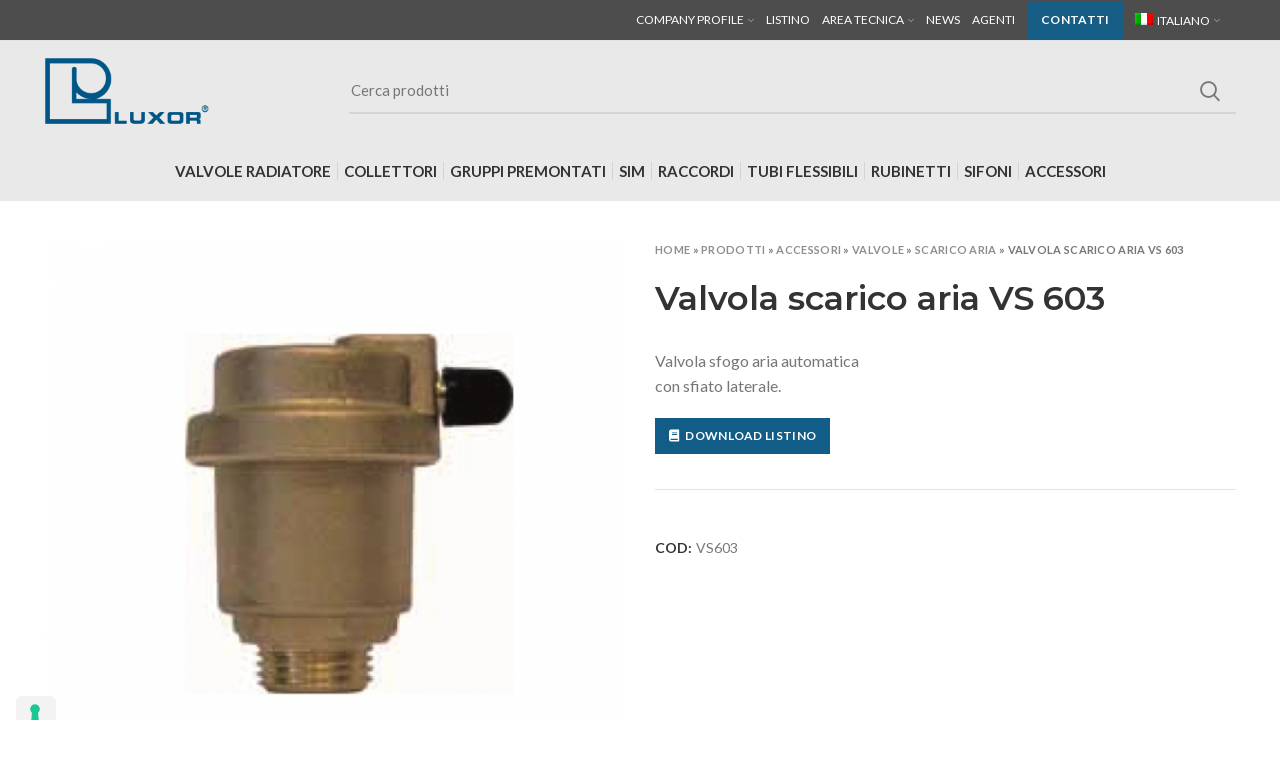

--- FILE ---
content_type: text/html; charset=UTF-8
request_url: https://luxor.it/prodotto/accessori/valvole/valvola-scarico-aria-vs-603/
body_size: 25542
content:
<!DOCTYPE html>
<html lang="it-IT">
<head>
	<!-- Google Tag Manager -->
	<script>(function(w,d,s,l,i){w[l]=w[l]||[];w[l].push({'gtm.start':
	new Date().getTime(),event:'gtm.js'});var f=d.getElementsByTagName(s)[0],
	j=d.createElement(s),dl=l!='dataLayer'?'&l='+l:'';j.async=true;j.src=
	'https://www.googletagmanager.com/gtm.js?id='+i+dl;f.parentNode.insertBefore(j,f);
	})(window,document,'script','dataLayer','GTM-WVBRC4B');</script>
	<!-- End Google Tag Manager -->
	<meta charset="UTF-8">
	<link rel="profile" href="http://gmpg.org/xfn/11">
	<link rel="pingback" href="https://luxor.it/xmlrpc.php">
	<script>
	(function(l,e,a,d,i,n,f,o){if(!l[i]){l.GlobalLeadinfoNamespace=l.GlobalLeadinfoNamespace||[];
	l.GlobalLeadinfoNamespace.push(i);l[i]=function(){(l[i].q=l[i].q||[]).push(arguments)};l[i].t=l[i].t||n;
	l[i].q=l[i].q||[];o=e.createElement(a);f=e.getElementsByTagName(a)[0];o.async=1;o.src=d;f.parentNode.insertBefore(o,f);}
	}(window,document,'script','https://cdn.leadinfo.net/ping.js','leadinfo','LI-6486CFA7270C3'));
	</script>
	<script type="text/javascript">
	_linkedin_partner_id = "6100090";
	window._linkedin_data_partner_ids = window._linkedin_data_partner_ids || [];
	window._linkedin_data_partner_ids.push(_linkedin_partner_id);
	</script><script type="text/javascript">
	(function(l) {
	if (!l){window.lintrk = function(a,b){window.lintrk.q.push([a,b])};
	window.lintrk.q=[]}
	var s = document.getElementsByTagName("script")[0];
	var b = document.createElement("script");
	b.type = "text/javascript";b.async = true;
	b.src = "https://snap.licdn.com/li.lms-analytics/insight.min.js";
	s.parentNode.insertBefore(b, s);})(window.lintrk);
	</script>
	<noscript>
	<img height="1" width="1" style="display:none;" alt="" src="https://px.ads.linkedin.com/collect/?pid=6100090&fmt=gif" />
	</noscript>


				<script type="text/javascript" class="_iub_cs_skip">
				var _iub = _iub || {};
				_iub.csConfiguration = _iub.csConfiguration || {};
				_iub.csConfiguration.siteId = "2577755";
				_iub.csConfiguration.cookiePolicyId = "91531788";
			</script>
			<script class="_iub_cs_skip" src="https://cs.iubenda.com/autoblocking/2577755.js"></script>
					<script>window.MSInputMethodContext && document.documentMode && document.write('<script src="https://luxor.it/wp-content/themes/woodmart/js/libs/ie11CustomProperties.min.js"><\/script>');</script>
		<meta name='robots' content='index, follow, max-image-preview:large, max-snippet:-1, max-video-preview:-1' />

<!-- Google Tag Manager for WordPress by gtm4wp.com -->
<script data-cfasync="false" data-pagespeed-no-defer>
	var gtm4wp_datalayer_name = "dataLayer";
	var dataLayer = dataLayer || [];
	const gtm4wp_use_sku_instead = false;
	const gtm4wp_currency = 'EUR';
	const gtm4wp_product_per_impression = 10;
	const gtm4wp_clear_ecommerce = false;
	const gtm4wp_datalayer_max_timeout = 2000;

	const gtm4wp_scrollerscript_debugmode         = false;
	const gtm4wp_scrollerscript_callbacktime      = 100;
	const gtm4wp_scrollerscript_readerlocation    = 150;
	const gtm4wp_scrollerscript_contentelementid  = "content";
	const gtm4wp_scrollerscript_scannertime       = 60;
</script>
<!-- End Google Tag Manager for WordPress by gtm4wp.com -->
	<!-- This site is optimized with the Yoast SEO plugin v25.5 - https://yoast.com/wordpress/plugins/seo/ -->
	<title>Valvole, Scarico aria Valvola scarico aria VS 603 - Luxor</title>
	<meta name="description" content="Valvole, Scarico aria Valvola scarico aria VS 603" />
	<link rel="canonical" href="https://luxor.it/prodotto/accessori/valvole/valvola-scarico-aria-vs-603/" />
	<meta property="og:locale" content="it_IT" />
	<meta property="og:type" content="article" />
	<meta property="og:title" content="Valvole, Scarico aria Valvola scarico aria VS 603 - Luxor" />
	<meta property="og:description" content="Valvole, Scarico aria Valvola scarico aria VS 603" />
	<meta property="og:url" content="https://luxor.it/prodotto/accessori/valvole/valvola-scarico-aria-vs-603/" />
	<meta property="og:site_name" content="Luxor" />
	<meta property="article:modified_time" content="2021-10-04T10:17:58+00:00" />
	<meta property="og:image" content="https://luxor.it/wp-content/uploads/2021/08/VS603.jpg" />
	<meta property="og:image:width" content="600" />
	<meta property="og:image:height" content="559" />
	<meta property="og:image:type" content="image/jpeg" />
	<meta name="twitter:card" content="summary_large_image" />
	<script type="application/ld+json" class="yoast-schema-graph">{"@context":"https://schema.org","@graph":[{"@type":"WebPage","@id":"https://luxor.it/prodotto/accessori/valvole/valvola-scarico-aria-vs-603/","url":"https://luxor.it/prodotto/accessori/valvole/valvola-scarico-aria-vs-603/","name":"Valvole, Scarico aria Valvola scarico aria VS 603 - Luxor","isPartOf":{"@id":"https://luxor.it/#website"},"primaryImageOfPage":{"@id":"https://luxor.it/prodotto/accessori/valvole/valvola-scarico-aria-vs-603/#primaryimage"},"image":{"@id":"https://luxor.it/prodotto/accessori/valvole/valvola-scarico-aria-vs-603/#primaryimage"},"thumbnailUrl":"https://luxor.it/wp-content/uploads/2021/08/VS603.jpg","datePublished":"2021-08-30T13:06:01+00:00","dateModified":"2021-10-04T10:17:58+00:00","description":"Valvole, Scarico aria Valvola scarico aria VS 603","breadcrumb":{"@id":"https://luxor.it/prodotto/accessori/valvole/valvola-scarico-aria-vs-603/#breadcrumb"},"inLanguage":"it-IT","potentialAction":[{"@type":"ReadAction","target":["https://luxor.it/prodotto/accessori/valvole/valvola-scarico-aria-vs-603/"]}]},{"@type":"ImageObject","inLanguage":"it-IT","@id":"https://luxor.it/prodotto/accessori/valvole/valvola-scarico-aria-vs-603/#primaryimage","url":"https://luxor.it/wp-content/uploads/2021/08/VS603.jpg","contentUrl":"https://luxor.it/wp-content/uploads/2021/08/VS603.jpg","width":600,"height":559,"caption":"Valvola scarico aria VS 603"},{"@type":"BreadcrumbList","@id":"https://luxor.it/prodotto/accessori/valvole/valvola-scarico-aria-vs-603/#breadcrumb","itemListElement":[{"@type":"ListItem","position":1,"name":"Home","item":"https://luxor.it/"},{"@type":"ListItem","position":2,"name":"Prodotti","item":"https://luxor.it/catalogo/"},{"@type":"ListItem","position":3,"name":"Accessori","item":"https://luxor.it/catalogo-prodotti/accessori/"},{"@type":"ListItem","position":4,"name":"Valvole","item":"https://luxor.it/catalogo-prodotti/accessori/valvole/"},{"@type":"ListItem","position":5,"name":"Scarico aria","item":"https://luxor.it/catalogo-prodotti/accessori/valvole/scarico-aria/"},{"@type":"ListItem","position":6,"name":"Valvola scarico aria VS 603"}]},{"@type":"WebSite","@id":"https://luxor.it/#website","url":"https://luxor.it/","name":"Luxor","description":"Luxor","publisher":{"@id":"https://luxor.it/#organization"},"potentialAction":[{"@type":"SearchAction","target":{"@type":"EntryPoint","urlTemplate":"https://luxor.it/?s={search_term_string}"},"query-input":{"@type":"PropertyValueSpecification","valueRequired":true,"valueName":"search_term_string"}}],"inLanguage":"it-IT"},{"@type":"Organization","@id":"https://luxor.it/#organization","name":"Luxor Spa","url":"https://luxor.it/","logo":{"@type":"ImageObject","inLanguage":"it-IT","@id":"https://luxor.it/#/schema/logo/image/","url":"https://luxor.it/wp-content/uploads/2021/06/logo-luxor-positivo.png","contentUrl":"https://luxor.it/wp-content/uploads/2021/06/logo-luxor-positivo.png","width":250,"height":103,"caption":"Luxor Spa"},"image":{"@id":"https://luxor.it/#/schema/logo/image/"}}]}</script>
	<!-- / Yoast SEO plugin. -->


<script type='application/javascript'  id='pys-version-script'>console.log('PixelYourSite Free version 11.1.4');</script>
<link rel='dns-prefetch' href='//cdn.iubenda.com' />
<link rel='dns-prefetch' href='//fonts.googleapis.com' />
<link rel="alternate" type="application/rss+xml" title="Luxor &raquo; Feed" href="https://luxor.it/feed/" />
<link rel='stylesheet' id='bootstrap-css' href='https://luxor.it/wp-content/themes/woodmart/css/bootstrap-light.min.css?ver=6.2.4' type='text/css' media='all' />
<link rel='stylesheet' id='woodmart-style-css' href='https://luxor.it/wp-content/themes/woodmart/css/parts/base.min.css?ver=6.2.4' type='text/css' media='all' />
<link rel='stylesheet' id='wd-widget-price-filter-css' href='https://luxor.it/wp-content/themes/woodmart/css/parts/woo-widget-price-filter.min.css?ver=6.2.4' type='text/css' media='all' />
<link rel='stylesheet' id='mfcf7_zl_button_style-css' href='https://luxor.it/wp-content/plugins/multiline-files-for-contact-form-7/css/style.css?12&#038;ver=6.6.4' type='text/css' media='all' />
<style id='woocommerce-inline-inline-css' type='text/css'>
.woocommerce form .form-row .required { visibility: visible; }
</style>
<link rel='stylesheet' id='wpml-menu-item-0-css' href='https://luxor.it/wp-content/plugins/sitepress-multilingual-cms/templates/language-switchers/menu-item/style.min.css?ver=1' type='text/css' media='all' />
<link rel='stylesheet' id='cf7cf-style-css' href='https://luxor.it/wp-content/plugins/cf7-conditional-fields/style.css?ver=2.6.4' type='text/css' media='all' />
<link rel='stylesheet' id='sib-front-css-css' href='https://luxor.it/wp-content/plugins/mailin/css/mailin-front.css?ver=6.6.4' type='text/css' media='all' />
<link rel='stylesheet' id='js_composer_front-css' href='https://luxor.it/wp-content/plugins/js_composer/assets/css/js_composer.min.css?ver=7.8' type='text/css' media='all' />
<link rel='stylesheet' id='wd-widget-layered-nav-stock-status-css' href='https://luxor.it/wp-content/themes/woodmart/css/parts/woo-widget-layered-nav-stock-status.min.css?ver=6.2.4' type='text/css' media='all' />
<link rel='stylesheet' id='wd-widget-product-list-css' href='https://luxor.it/wp-content/themes/woodmart/css/parts/woo-widget-product-list.min.css?ver=6.2.4' type='text/css' media='all' />
<link rel='stylesheet' id='wd-wpcf7-css' href='https://luxor.it/wp-content/themes/woodmart/css/parts/int-wpcf7.min.css?ver=6.2.4' type='text/css' media='all' />
<link rel='stylesheet' id='wd-revolution-slider-css' href='https://luxor.it/wp-content/themes/woodmart/css/parts/int-revolution-slider.min.css?ver=6.2.4' type='text/css' media='all' />
<link rel='stylesheet' id='wd-wpml-css' href='https://luxor.it/wp-content/themes/woodmart/css/parts/int-wpml.min.css?ver=6.2.4' type='text/css' media='all' />
<link rel='stylesheet' id='wd-wpbakery-base-css' href='https://luxor.it/wp-content/themes/woodmart/css/parts/int-wpbakery-base.min.css?ver=6.2.4' type='text/css' media='all' />
<link rel='stylesheet' id='wd-woocommerce-base-css' href='https://luxor.it/wp-content/themes/woodmart/css/parts/woocommerce-base.min.css?ver=6.2.4' type='text/css' media='all' />
<link rel='stylesheet' id='wd-page-single-product-css' href='https://luxor.it/wp-content/themes/woodmart/css/parts/woo-page-single-product.min.css?ver=6.2.4' type='text/css' media='all' />
<link rel='stylesheet' id='child-style-css' href='https://luxor.it/wp-content/themes/woodmart-child/style.css?ver=6.2.4' type='text/css' media='all' />
<link rel='stylesheet' id='wd-header-base-css' href='https://luxor.it/wp-content/themes/woodmart/css/parts/header-base.min.css?ver=6.2.4' type='text/css' media='all' />
<link rel='stylesheet' id='wd-mod-tools-css' href='https://luxor.it/wp-content/themes/woodmart/css/parts/mod-tools.min.css?ver=6.2.4' type='text/css' media='all' />
<link rel='stylesheet' id='wd-header-search-css' href='https://luxor.it/wp-content/themes/woodmart/css/parts/header-el-search.min.css?ver=6.2.4' type='text/css' media='all' />
<link rel='stylesheet' id='wd-header-search-form-css' href='https://luxor.it/wp-content/themes/woodmart/css/parts/header-el-search-form.min.css?ver=6.2.4' type='text/css' media='all' />
<link rel='stylesheet' id='wd-page-title-css' href='https://luxor.it/wp-content/themes/woodmart/css/parts/page-title.min.css?ver=6.2.4' type='text/css' media='all' />
<link rel='stylesheet' id='wd-owl-carousel-css' href='https://luxor.it/wp-content/themes/woodmart/css/parts/lib-owl-carousel.min.css?ver=6.2.4' type='text/css' media='all' />
<link rel='stylesheet' id='wd-social-icons-css' href='https://luxor.it/wp-content/themes/woodmart/css/parts/el-social-icons.min.css?ver=6.2.4' type='text/css' media='all' />
<link rel='stylesheet' id='wd-footer-base-css' href='https://luxor.it/wp-content/themes/woodmart/css/parts/footer-base.min.css?ver=6.2.4' type='text/css' media='all' />
<link rel='stylesheet' id='wd-scroll-top-css' href='https://luxor.it/wp-content/themes/woodmart/css/parts/opt-scrolltotop.min.css?ver=6.2.4' type='text/css' media='all' />
<link rel='stylesheet' id='xts-style-header_257471-css' href='https://luxor.it/wp-content/uploads/xts-header_257471-1714471015.css?ver=6.2.4' type='text/css' media='all' />
<link rel='stylesheet' id='xts-style-theme_settings_default-css' href='https://luxor.it/wp-content/uploads/xts-theme_settings_default-1730802739.css?ver=6.2.4' type='text/css' media='all' />
<link rel='stylesheet' id='xts-google-fonts-css' href='https://fonts.googleapis.com/css?family=Lato%3A400%2C700%7CMontserrat%3A400%2C600&#038;ver=6.2.4' type='text/css' media='all' />

<script  type="text/javascript" class=" _iub_cs_skip" type="text/javascript" id="iubenda-head-inline-scripts-0">
/* <![CDATA[ */

var _iub = _iub || [];
_iub.csConfiguration = {"askConsentAtCookiePolicyUpdate":true,"countryDetection":true,"enableFadp":true,"enableLgpd":true,"enableTcf":true,"enableUspr":true,"floatingPreferencesButtonDisplay":"anchored-bottom-left","googleAdditionalConsentMode":true,"lgpdAppliesGlobally":false,"perPurposeConsent":true,"reloadOnConsent":true,"siteId":2577755,"tcfPurposes":{"2":"consent_only","7":"consent_only","8":"consent_only","9":"consent_only","10":"consent_only","11":"consent_only"},"cookiePolicyId":91531788,"banner":{"acceptButtonDisplay":true,"closeButtonRejects":true,"customizeButtonDisplay":true,"explicitWithdrawal":true,"listPurposes":true,"logo":"https://luxor.it/wp-content/uploads/logo-luxor-orizzontale-white-01-1.png","position":"bottom","prependOnBody":true,"rejectButtonDisplay":true,"showPurposesToggles":true}};
_iub.csLangConfiguration = {"it":{"cookiePolicyId":91531788},"ru":{"cookiePolicyId":95810964},"en-GB":{"cookiePolicyId":44790022}};
/* ]]> */
</script>
<script  type="text/javascript" src="//cdn.iubenda.com/cs/tcf/stub-v2.js" class=" _iub_cs_skip" type="text/javascript" src="//cdn.iubenda.com/cs/tcf/stub-v2.js?ver=3.12.4" id="iubenda-head-scripts-1-js"></script>
<script  type="text/javascript" src="//cdn.iubenda.com/cs/tcf/safe-tcf-v2.js" class=" _iub_cs_skip" type="text/javascript" src="//cdn.iubenda.com/cs/tcf/safe-tcf-v2.js?ver=3.12.4" id="iubenda-head-scripts-2-js"></script>
<script  type="text/javascript" src="//cdn.iubenda.com/cs/gpp/stub.js" class=" _iub_cs_skip" type="text/javascript" src="//cdn.iubenda.com/cs/gpp/stub.js?ver=3.12.4" id="iubenda-head-scripts-3-js"></script>
<script  type="text/javascript" src="//cdn.iubenda.com/cs/iubenda_cs.js" charset="UTF-8" async="async" class=" _iub_cs_skip" type="text/javascript" src="//cdn.iubenda.com/cs/iubenda_cs.js?ver=3.12.4" id="iubenda-head-scripts-4-js"></script>
<script type="text/javascript" id="wpml-cookie-js-extra">
/* <![CDATA[ */
var wpml_cookies = {"wp-wpml_current_language":{"value":"it","expires":1,"path":"\/"}};
var wpml_cookies = {"wp-wpml_current_language":{"value":"it","expires":1,"path":"\/"}};
/* ]]> */
</script>
<script type="text/javascript" src="https://luxor.it/wp-content/plugins/sitepress-multilingual-cms/res/js/cookies/language-cookie.js?ver=485900" id="wpml-cookie-js" defer="defer" data-wp-strategy="defer"></script>
<script type="text/javascript" src="https://luxor.it/wp-includes/js/jquery/jquery.min.js?ver=3.7.1" id="jquery-core-js"></script>
<script type="text/javascript" src="https://luxor.it/wp-includes/js/jquery/jquery-migrate.min.js?ver=3.4.1" id="jquery-migrate-js"></script>
<script type="text/javascript" src="https://luxor.it/wp-content/plugins/multiline-files-for-contact-form-7/js/zl-multine-files.js?ver=6.6.4" id="mfcf7_zl_multiline_files_script-js"></script>
<script type="text/javascript" src="https://luxor.it/wp-content/plugins/woocommerce/assets/js/jquery-blockui/jquery.blockUI.min.js?ver=2.7.0-wc.9.1.4" id="jquery-blockui-js" data-wp-strategy="defer"></script>
<script type="text/javascript" id="wc-add-to-cart-js-extra">
/* <![CDATA[ */
var wc_add_to_cart_params = {"ajax_url":"\/wp-admin\/admin-ajax.php","wc_ajax_url":"\/?wc-ajax=%%endpoint%%","i18n_view_cart":"Visualizza carrello","cart_url":"https:\/\/luxor.it\/carrello\/","is_cart":"","cart_redirect_after_add":"no"};
/* ]]> */
</script>
<script type="text/javascript" src="https://luxor.it/wp-content/plugins/woocommerce/assets/js/frontend/add-to-cart.min.js?ver=9.1.4" id="wc-add-to-cart-js" data-wp-strategy="defer"></script>
<script type="text/javascript" src="https://luxor.it/wp-content/plugins/woocommerce/assets/js/zoom/jquery.zoom.min.js?ver=1.7.21-wc.9.1.4" id="zoom-js" defer="defer" data-wp-strategy="defer"></script>
<script type="text/javascript" id="wc-single-product-js-extra">
/* <![CDATA[ */
var wc_single_product_params = {"i18n_required_rating_text":"Seleziona una valutazione","review_rating_required":"yes","flexslider":{"rtl":false,"animation":"slide","smoothHeight":true,"directionNav":false,"controlNav":"thumbnails","slideshow":false,"animationSpeed":500,"animationLoop":false,"allowOneSlide":false},"zoom_enabled":"","zoom_options":[],"photoswipe_enabled":"","photoswipe_options":{"shareEl":false,"closeOnScroll":false,"history":false,"hideAnimationDuration":0,"showAnimationDuration":0},"flexslider_enabled":""};
/* ]]> */
</script>
<script type="text/javascript" src="https://luxor.it/wp-content/plugins/woocommerce/assets/js/frontend/single-product.min.js?ver=9.1.4" id="wc-single-product-js" defer="defer" data-wp-strategy="defer"></script>
<script type="text/javascript" src="https://luxor.it/wp-content/plugins/woocommerce/assets/js/js-cookie/js.cookie.min.js?ver=2.1.4-wc.9.1.4" id="js-cookie-js" defer="defer" data-wp-strategy="defer"></script>
<script type="text/javascript" id="woocommerce-js-extra">
/* <![CDATA[ */
var woocommerce_params = {"ajax_url":"\/wp-admin\/admin-ajax.php","wc_ajax_url":"\/?wc-ajax=%%endpoint%%"};
/* ]]> */
</script>
<script type="text/javascript" src="https://luxor.it/wp-content/plugins/woocommerce/assets/js/frontend/woocommerce.min.js?ver=9.1.4" id="woocommerce-js" defer="defer" data-wp-strategy="defer"></script>
<script type="text/javascript" src="https://luxor.it/wp-content/plugins/duracelltomi-google-tag-manager/dist/js/analytics-talk-content-tracking.js?ver=1.22.1" id="gtm4wp-scroll-tracking-js"></script>
<script type="text/javascript" src="https://luxor.it/wp-content/plugins/js_composer/assets/js/vendors/woocommerce-add-to-cart.js?ver=7.8" id="vc_woocommerce-add-to-cart-js-js"></script>
<script type="text/javascript" src="https://luxor.it/wp-content/plugins/pixelyoursite/dist/scripts/jquery.bind-first-0.2.3.min.js?ver=0.2.3" id="jquery-bind-first-js"></script>
<script type="text/javascript" src="https://luxor.it/wp-content/plugins/pixelyoursite/dist/scripts/js.cookie-2.1.3.min.js?ver=2.1.3" id="js-cookie-pys-js"></script>
<script type="text/javascript" src="https://luxor.it/wp-content/plugins/pixelyoursite/dist/scripts/tld.min.js?ver=2.3.1" id="js-tld-js"></script>
<script type="text/javascript" id="pys-js-extra">
/* <![CDATA[ */
var pysOptions = {"staticEvents":{"facebook":{"woo_view_content":[{"delay":0,"type":"static","name":"ViewContent","pixelIds":["1583151768371503"],"eventID":"6c23f72b-7d7e-421b-a8d2-f2f1edd57f28","params":{"content_ids":["17245"],"content_type":"product_group","content_name":"Valvola scarico aria VS 603","category_name":"Valvole, Scarico aria","value":"0","currency":"EUR","contents":[{"id":"17245","quantity":1}],"product_price":"0","page_title":"Valvola scarico aria VS 603","post_type":"product","post_id":17245,"plugin":"PixelYourSite","user_role":"guest","event_url":"luxor.it\/prodotto\/accessori\/valvole\/valvola-scarico-aria-vs-603\/"},"e_id":"woo_view_content","ids":[],"hasTimeWindow":false,"timeWindow":0,"woo_order":"","edd_order":""}],"init_event":[{"delay":0,"type":"static","ajaxFire":false,"name":"PageView","pixelIds":["1583151768371503"],"eventID":"93b14988-7c36-4a55-a6f9-78b8e2e91181","params":{"page_title":"Valvola scarico aria VS 603","post_type":"product","post_id":17245,"plugin":"PixelYourSite","user_role":"guest","event_url":"luxor.it\/prodotto\/accessori\/valvole\/valvola-scarico-aria-vs-603\/"},"e_id":"init_event","ids":[],"hasTimeWindow":false,"timeWindow":0,"woo_order":"","edd_order":""}]}},"dynamicEvents":{"automatic_event_form":{"facebook":{"delay":0,"type":"dyn","name":"Form","pixelIds":["1583151768371503"],"eventID":"794267c0-47a6-4961-b507-5cceefdba428","params":{"page_title":"Valvola scarico aria VS 603","post_type":"product","post_id":17245,"plugin":"PixelYourSite","user_role":"guest","event_url":"luxor.it\/prodotto\/accessori\/valvole\/valvola-scarico-aria-vs-603\/"},"e_id":"automatic_event_form","ids":[],"hasTimeWindow":false,"timeWindow":0,"woo_order":"","edd_order":""}},"automatic_event_download":{"facebook":{"delay":0,"type":"dyn","name":"Download","extensions":["","doc","exe","js","pdf","ppt","tgz","zip","xls"],"pixelIds":["1583151768371503"],"eventID":"47f94665-1f11-41eb-9d10-7ed70205f669","params":{"page_title":"Valvola scarico aria VS 603","post_type":"product","post_id":17245,"plugin":"PixelYourSite","user_role":"guest","event_url":"luxor.it\/prodotto\/accessori\/valvole\/valvola-scarico-aria-vs-603\/"},"e_id":"automatic_event_download","ids":[],"hasTimeWindow":false,"timeWindow":0,"woo_order":"","edd_order":""}},"automatic_event_comment":{"facebook":{"delay":0,"type":"dyn","name":"Comment","pixelIds":["1583151768371503"],"eventID":"26fbc45d-69dc-4dbd-a560-f652a2300687","params":{"page_title":"Valvola scarico aria VS 603","post_type":"product","post_id":17245,"plugin":"PixelYourSite","user_role":"guest","event_url":"luxor.it\/prodotto\/accessori\/valvole\/valvola-scarico-aria-vs-603\/"},"e_id":"automatic_event_comment","ids":[],"hasTimeWindow":false,"timeWindow":0,"woo_order":"","edd_order":""}},"automatic_event_scroll":{"facebook":{"delay":0,"type":"dyn","name":"PageScroll","scroll_percent":30,"pixelIds":["1583151768371503"],"eventID":"6fedb616-4eb9-400e-84b8-54110cc5a673","params":{"page_title":"Valvola scarico aria VS 603","post_type":"product","post_id":17245,"plugin":"PixelYourSite","user_role":"guest","event_url":"luxor.it\/prodotto\/accessori\/valvole\/valvola-scarico-aria-vs-603\/"},"e_id":"automatic_event_scroll","ids":[],"hasTimeWindow":false,"timeWindow":0,"woo_order":"","edd_order":""}},"automatic_event_time_on_page":{"facebook":{"delay":0,"type":"dyn","name":"TimeOnPage","time_on_page":30,"pixelIds":["1583151768371503"],"eventID":"a03d756b-520c-48ce-98d5-0149075a77c9","params":{"page_title":"Valvola scarico aria VS 603","post_type":"product","post_id":17245,"plugin":"PixelYourSite","user_role":"guest","event_url":"luxor.it\/prodotto\/accessori\/valvole\/valvola-scarico-aria-vs-603\/"},"e_id":"automatic_event_time_on_page","ids":[],"hasTimeWindow":false,"timeWindow":0,"woo_order":"","edd_order":""}},"woo_add_to_cart_on_button_click":{"facebook":{"delay":0,"type":"dyn","name":"AddToCart","pixelIds":["1583151768371503"],"eventID":"c950ba5c-2fba-45d8-874e-20a340e423d4","params":{"page_title":"Valvola scarico aria VS 603","post_type":"product","post_id":17245,"plugin":"PixelYourSite","user_role":"guest","event_url":"luxor.it\/prodotto\/accessori\/valvole\/valvola-scarico-aria-vs-603\/"},"e_id":"woo_add_to_cart_on_button_click","ids":[],"hasTimeWindow":false,"timeWindow":0,"woo_order":"","edd_order":""}}},"triggerEvents":[],"triggerEventTypes":[],"facebook":{"pixelIds":["1583151768371503"],"advancedMatching":[],"advancedMatchingEnabled":true,"removeMetadata":false,"wooVariableAsSimple":false,"serverApiEnabled":false,"wooCRSendFromServer":false,"send_external_id":null,"enabled_medical":false,"do_not_track_medical_param":["event_url","post_title","page_title","landing_page","content_name","categories","category_name","tags"],"meta_ldu":false},"debug":"","siteUrl":"https:\/\/luxor.it","ajaxUrl":"https:\/\/luxor.it\/wp-admin\/admin-ajax.php","ajax_event":"dfee02cb03","enable_remove_download_url_param":"1","cookie_duration":"7","last_visit_duration":"60","enable_success_send_form":"","ajaxForServerEvent":"1","ajaxForServerStaticEvent":"1","useSendBeacon":"1","send_external_id":"1","external_id_expire":"180","track_cookie_for_subdomains":"1","google_consent_mode":"1","gdpr":{"ajax_enabled":false,"all_disabled_by_api":false,"facebook_disabled_by_api":false,"analytics_disabled_by_api":false,"google_ads_disabled_by_api":false,"pinterest_disabled_by_api":false,"bing_disabled_by_api":false,"reddit_disabled_by_api":false,"externalID_disabled_by_api":false,"facebook_prior_consent_enabled":true,"analytics_prior_consent_enabled":true,"google_ads_prior_consent_enabled":null,"pinterest_prior_consent_enabled":true,"bing_prior_consent_enabled":true,"cookiebot_integration_enabled":false,"cookiebot_facebook_consent_category":"marketing","cookiebot_analytics_consent_category":"statistics","cookiebot_tiktok_consent_category":"marketing","cookiebot_google_ads_consent_category":"marketing","cookiebot_pinterest_consent_category":"marketing","cookiebot_bing_consent_category":"marketing","consent_magic_integration_enabled":false,"real_cookie_banner_integration_enabled":false,"cookie_notice_integration_enabled":false,"cookie_law_info_integration_enabled":false,"analytics_storage":{"enabled":true,"value":"granted","filter":false},"ad_storage":{"enabled":true,"value":"granted","filter":false},"ad_user_data":{"enabled":true,"value":"granted","filter":false},"ad_personalization":{"enabled":true,"value":"granted","filter":false}},"cookie":{"disabled_all_cookie":false,"disabled_start_session_cookie":false,"disabled_advanced_form_data_cookie":false,"disabled_landing_page_cookie":false,"disabled_first_visit_cookie":false,"disabled_trafficsource_cookie":false,"disabled_utmTerms_cookie":false,"disabled_utmId_cookie":false},"tracking_analytics":{"TrafficSource":"direct","TrafficLanding":"undefined","TrafficUtms":[],"TrafficUtmsId":[]},"GATags":{"ga_datalayer_type":"default","ga_datalayer_name":"dataLayerPYS"},"woo":{"enabled":true,"enabled_save_data_to_orders":true,"addToCartOnButtonEnabled":true,"addToCartOnButtonValueEnabled":true,"addToCartOnButtonValueOption":"price","singleProductId":17245,"removeFromCartSelector":"form.woocommerce-cart-form .remove","addToCartCatchMethod":"add_cart_js","is_order_received_page":false,"containOrderId":false},"edd":{"enabled":false},"cache_bypass":"1769104618"};
/* ]]> */
</script>
<script type="text/javascript" src="https://luxor.it/wp-content/plugins/pixelyoursite/dist/scripts/public.js?ver=11.1.4" id="pys-js"></script>
<script type="text/javascript" src="https://luxor.it/wp-content/themes/woodmart/js/libs/device.min.js?ver=6.2.4" id="wd-device-library-js"></script>
<script type="text/javascript" id="sib-front-js-js-extra">
/* <![CDATA[ */
var sibErrMsg = {"invalidMail":"Please fill out valid email address","requiredField":"Please fill out required fields","invalidDateFormat":"Please fill out valid date format","invalidSMSFormat":"Please fill out valid phone number"};
var ajax_sib_front_object = {"ajax_url":"https:\/\/luxor.it\/wp-admin\/admin-ajax.php","ajax_nonce":"e7160d65b3","flag_url":"https:\/\/luxor.it\/wp-content\/plugins\/mailin\/img\/flags\/"};
/* ]]> */
</script>
<script type="text/javascript" src="https://luxor.it/wp-content/plugins/mailin/js/mailin-front.js?ver=1764017380" id="sib-front-js-js"></script>
<script></script><link rel="https://api.w.org/" href="https://luxor.it/wp-json/" /><link rel="alternate" title="JSON" type="application/json" href="https://luxor.it/wp-json/wp/v2/product/17245" /><link rel="EditURI" type="application/rsd+xml" title="RSD" href="https://luxor.it/xmlrpc.php?rsd" />
<meta name="generator" content="WordPress 6.6.4" />
<meta name="generator" content="WooCommerce 9.1.4" />
<link rel='shortlink' href='https://luxor.it/?p=17245' />
<link rel="alternate" title="oEmbed (JSON)" type="application/json+oembed" href="https://luxor.it/wp-json/oembed/1.0/embed?url=https%3A%2F%2Fluxor.it%2Fprodotto%2Faccessori%2Fvalvole%2Fvalvola-scarico-aria-vs-603%2F" />
<link rel="alternate" title="oEmbed (XML)" type="text/xml+oembed" href="https://luxor.it/wp-json/oembed/1.0/embed?url=https%3A%2F%2Fluxor.it%2Fprodotto%2Faccessori%2Fvalvole%2Fvalvola-scarico-aria-vs-603%2F&#038;format=xml" />
<meta name="generator" content="WPML ver:4.8.5 stt:1,4,3,27,45,2;" />

<!-- Google Tag Manager for WordPress by gtm4wp.com -->
<!-- GTM Container placement set to off -->
<script data-cfasync="false" data-pagespeed-no-defer>
	var dataLayer_content = {"visitorLoginState":"logged-out","pageTitle":"Valvole, Scarico aria Valvola scarico aria VS 603 - Luxor","pagePostType":"product","pagePostType2":"single-product","pagePostDate":"Agosto 30, 2021","pagePostDateYear":2021,"pagePostDateMonth":8,"pagePostDateDay":30,"pagePostDateDayName":"lunedì","pagePostDateHour":13,"pagePostDateMinute":6,"pagePostDateIso":"2021-08-30T13:06:01+02:00","pagePostDateUnix":1630328761,"browserName":"","browserVersion":"","browserEngineName":"","browserEngineVersion":"","osName":"","osVersion":"","deviceType":"bot","deviceManufacturer":"","deviceModel":"","productRatingCounts":[],"productAverageRating":0,"productReviewCount":0,"productType":"variable","productIsVariable":1};
	dataLayer.push( dataLayer_content );
</script>
<script data-cfasync="false" data-pagespeed-no-defer>
	console.warn && console.warn("[GTM4WP] Google Tag Manager container code placement set to OFF !!!");
	console.warn && console.warn("[GTM4WP] Data layer codes are active but GTM container must be loaded using custom coding !!!");
</script>
<!-- End Google Tag Manager for WordPress by gtm4wp.com -->					<meta name="viewport" content="width=device-width, initial-scale=1.0, maximum-scale=1.0, user-scalable=no">
										<noscript><style>.woocommerce-product-gallery{ opacity: 1 !important; }</style></noscript>
	<meta name="generator" content="Powered by WPBakery Page Builder - drag and drop page builder for WordPress."/>
<script id='nitro-telemetry-meta' nitro-exclude>window.NPTelemetryMetadata={missReason: (!window.NITROPACK_STATE ? 'cache not found' : 'hit'),pageType: 'product',isEligibleForOptimization: true,}</script><script id='nitro-generic' nitro-exclude>(()=>{window.NitroPack=window.NitroPack||{coreVersion:"na",isCounted:!1};let e=document.createElement("script");if(e.src="https://nitroscripts.com/RgANEKjxoMkCWRSyKCkfxGSZfnVVBjHs",e.async=!0,e.id="nitro-script",document.head.appendChild(e),!window.NitroPack.isCounted){window.NitroPack.isCounted=!0;let t=()=>{navigator.sendBeacon("https://to.getnitropack.com/p",JSON.stringify({siteId:"RgANEKjxoMkCWRSyKCkfxGSZfnVVBjHs",url:window.location.href,isOptimized:!!window.IS_NITROPACK,coreVersion:"na",missReason:window.NPTelemetryMetadata?.missReason||"",pageType:window.NPTelemetryMetadata?.pageType||"",isEligibleForOptimization:!!window.NPTelemetryMetadata?.isEligibleForOptimization}))};(()=>{let e=()=>new Promise(e=>{"complete"===document.readyState?e():window.addEventListener("load",e)}),i=()=>new Promise(e=>{document.prerendering?document.addEventListener("prerenderingchange",e,{once:!0}):e()}),a=async()=>{await i(),await e(),t()};a()})(),window.addEventListener("pageshow",e=>{if(e.persisted){let i=document.prerendering||self.performance?.getEntriesByType?.("navigation")[0]?.activationStart>0;"visible"!==document.visibilityState||i||t()}})}})();</script><meta name="generator" content="Powered by Slider Revolution 6.7.15 - responsive, Mobile-Friendly Slider Plugin for WordPress with comfortable drag and drop interface." />
<style id='wp-fonts-local' type='text/css'>
@font-face{font-family:Inter;font-style:normal;font-weight:300 900;font-display:fallback;src:url('https://luxor.it/wp-content/plugins/woocommerce/assets/fonts/Inter-VariableFont_slnt,wght.woff2') format('woff2');font-stretch:normal;}
@font-face{font-family:Cardo;font-style:normal;font-weight:400;font-display:fallback;src:url('https://luxor.it/wp-content/plugins/woocommerce/assets/fonts/cardo_normal_400.woff2') format('woff2');}
</style>
<link rel="icon" href="https://luxor.it/wp-content/uploads/cropped-Luxor-favico-32x32.png" sizes="32x32" />
<link rel="icon" href="https://luxor.it/wp-content/uploads/cropped-Luxor-favico-192x192.png" sizes="192x192" />
<link rel="apple-touch-icon" href="https://luxor.it/wp-content/uploads/cropped-Luxor-favico-180x180.png" />
<meta name="msapplication-TileImage" content="https://luxor.it/wp-content/uploads/cropped-Luxor-favico-270x270.png" />
<script>function setREVStartSize(e){
			//window.requestAnimationFrame(function() {
				window.RSIW = window.RSIW===undefined ? window.innerWidth : window.RSIW;
				window.RSIH = window.RSIH===undefined ? window.innerHeight : window.RSIH;
				try {
					var pw = document.getElementById(e.c).parentNode.offsetWidth,
						newh;
					pw = pw===0 || isNaN(pw) || (e.l=="fullwidth" || e.layout=="fullwidth") ? window.RSIW : pw;
					e.tabw = e.tabw===undefined ? 0 : parseInt(e.tabw);
					e.thumbw = e.thumbw===undefined ? 0 : parseInt(e.thumbw);
					e.tabh = e.tabh===undefined ? 0 : parseInt(e.tabh);
					e.thumbh = e.thumbh===undefined ? 0 : parseInt(e.thumbh);
					e.tabhide = e.tabhide===undefined ? 0 : parseInt(e.tabhide);
					e.thumbhide = e.thumbhide===undefined ? 0 : parseInt(e.thumbhide);
					e.mh = e.mh===undefined || e.mh=="" || e.mh==="auto" ? 0 : parseInt(e.mh,0);
					if(e.layout==="fullscreen" || e.l==="fullscreen")
						newh = Math.max(e.mh,window.RSIH);
					else{
						e.gw = Array.isArray(e.gw) ? e.gw : [e.gw];
						for (var i in e.rl) if (e.gw[i]===undefined || e.gw[i]===0) e.gw[i] = e.gw[i-1];
						e.gh = e.el===undefined || e.el==="" || (Array.isArray(e.el) && e.el.length==0)? e.gh : e.el;
						e.gh = Array.isArray(e.gh) ? e.gh : [e.gh];
						for (var i in e.rl) if (e.gh[i]===undefined || e.gh[i]===0) e.gh[i] = e.gh[i-1];
											
						var nl = new Array(e.rl.length),
							ix = 0,
							sl;
						e.tabw = e.tabhide>=pw ? 0 : e.tabw;
						e.thumbw = e.thumbhide>=pw ? 0 : e.thumbw;
						e.tabh = e.tabhide>=pw ? 0 : e.tabh;
						e.thumbh = e.thumbhide>=pw ? 0 : e.thumbh;
						for (var i in e.rl) nl[i] = e.rl[i]<window.RSIW ? 0 : e.rl[i];
						sl = nl[0];
						for (var i in nl) if (sl>nl[i] && nl[i]>0) { sl = nl[i]; ix=i;}
						var m = pw>(e.gw[ix]+e.tabw+e.thumbw) ? 1 : (pw-(e.tabw+e.thumbw)) / (e.gw[ix]);
						newh =  (e.gh[ix] * m) + (e.tabh + e.thumbh);
					}
					var el = document.getElementById(e.c);
					if (el!==null && el) el.style.height = newh+"px";
					el = document.getElementById(e.c+"_wrapper");
					if (el!==null && el) {
						el.style.height = newh+"px";
						el.style.display = "block";
					}
				} catch(e){
					console.log("Failure at Presize of Slider:" + e)
				}
			//});
		  };</script>
<style>
		
		</style><noscript><style> .wpb_animate_when_almost_visible { opacity: 1; }</style></noscript>	
</head>

<body class="product-template-default single single-product postid-17245 theme-woodmart woocommerce woocommerce-page woocommerce-no-js wrapper-full-width form-style-underlined  form-border-width-2 woodmart-product-design-default catalog-mode-on woodmart-archive-shop offcanvas-sidebar-mobile offcanvas-sidebar-tablet hide-larger-price wpb-js-composer js-comp-ver-7.8 vc_responsive">
	<!-- Google Tag Manager (noscript) -->
	<noscript><iframe src="https://www.googletagmanager.com/ns.html?id=GTM-WVBRC4B"
	height="0" width="0" style="display:none;visibility:hidden"></iframe></noscript>
	<!-- End Google Tag Manager (noscript) -->
	<!-- Google tag (gtag.js) -->
	<script async src="https://www.googletagmanager.com/gtag/js?id=AW-10904683536"></script>
	<script>
	  window.dataLayer = window.dataLayer || [];
	  function gtag(){dataLayer.push(arguments);}
	  gtag('js', new Date());
	
	  gtag('config', 'AW-10904683536');
	</script>	
			<script type="text/javascript" id="wd-flicker-fix">// Flicker fix.</script>	
	
	<div class="website-wrapper">
									<header class="whb-header whb-sticky-shadow whb-scroll-stick whb-sticky-real">
					<div class="whb-main-header">
	
<div class="whb-row whb-top-bar whb-not-sticky-row whb-with-bg whb-border-fullwidth whb-color-light whb-flex-flex-middle whb-hidden-mobile">
	<div class="container">
		<div class="whb-flex-row whb-top-bar-inner">
			<div class="whb-column whb-col-left whb-visible-lg whb-empty-column">
	</div>
<div class="whb-column whb-col-center whb-visible-lg whb-empty-column">
	</div>
<div class="whb-column whb-col-right whb-visible-lg">
	
<div class="wd-header-nav wd-header-secondary-nav text-right navigation-style-default" role="navigation">
	<ul id="menu-menu_sopra" class="menu wd-nav wd-nav-secondary wd-style-default wd-gap-s"><li id="menu-item-7365" class="menu-item menu-item-type-post_type menu-item-object-page menu-item-has-children menu-item-7365 item-level-0 menu-item-design-default menu-simple-dropdown wd-event-hover"><a href="https://luxor.it/company-profile/" class="woodmart-nav-link"><span class="nav-link-text">Company profile</span></a><div class="color-scheme-dark wd-design-default wd-dropdown-menu wd-dropdown sub-menu-dropdown"><div class="container">
<ul class="wd-sub-menu sub-menu color-scheme-dark">
	<li id="menu-item-7367" class="menu-item menu-item-type-post_type menu-item-object-page menu-item-7367 item-level-1"><a href="https://luxor.it/company-profile/storia/" class="woodmart-nav-link">Storia</a></li>
	<li id="menu-item-7369" class="menu-item menu-item-type-post_type menu-item-object-page menu-item-7369 item-level-1"><a href="https://luxor.it/company-profile/qualita/" class="woodmart-nav-link">Qualità</a></li>
	<li id="menu-item-7366" class="menu-item menu-item-type-post_type menu-item-object-page menu-item-7366 item-level-1"><a href="https://luxor.it/company-profile/sostenibilita/" class="woodmart-nav-link">Sostenibilità</a></li>
	<li id="menu-item-7368" class="menu-item menu-item-type-post_type menu-item-object-page menu-item-7368 item-level-1"><a href="https://luxor.it/company-profile/rd/" class="woodmart-nav-link">R&#038;D</a></li>
</ul>
</div>
</div>
</li>
<li id="menu-item-26599" class="menu-item menu-item-type-post_type menu-item-object-page menu-item-26599 item-level-0 menu-item-design-default menu-simple-dropdown wd-event-hover"><a href="https://luxor.it/download-listino/" class="woodmart-nav-link"><span class="nav-link-text">Listino</span></a></li>
<li id="menu-item-80045" class="menu-item menu-item-type-custom menu-item-object-custom menu-item-has-children menu-item-80045 item-level-0 menu-item-design-default menu-simple-dropdown wd-event-hover"><a href="#" class="woodmart-nav-link"><span class="nav-link-text">Area Tecnica</span></a><div class="color-scheme-dark wd-design-default wd-dropdown-menu wd-dropdown sub-menu-dropdown"><div class="container">
<ul class="wd-sub-menu sub-menu color-scheme-dark">
	<li id="menu-item-42517" class="menu-item menu-item-type-post_type menu-item-object-page menu-item-42517 item-level-1"><a href="https://luxor.it/area-download/" class="woodmart-nav-link">Download catalogo</a></li>
	<li id="menu-item-80044" class="menu-item menu-item-type-post_type menu-item-object-page menu-item-80044 item-level-1"><a href="https://luxor.it/video-tutorial/" class="woodmart-nav-link">Video tutorial</a></li>
</ul>
</div>
</div>
</li>
<li id="menu-item-26598" class="menu-item menu-item-type-post_type menu-item-object-page menu-item-26598 item-level-0 menu-item-design-default menu-simple-dropdown wd-event-hover"><a href="https://luxor.it/news/" class="woodmart-nav-link"><span class="nav-link-text">News</span></a></li>
<li id="menu-item-51614" class="menu-item menu-item-type-post_type menu-item-object-page menu-item-51614 item-level-0 menu-item-design-default menu-simple-dropdown wd-event-hover"><a href="https://luxor.it/agenti/" class="woodmart-nav-link"><span class="nav-link-text">Agenti</span></a></li>
<li id="menu-item-26737" class="bottonemenu menu-item menu-item-type-post_type menu-item-object-page menu-item-26737 item-level-0 menu-item-design-default menu-simple-dropdown wd-event-hover"><a href="https://luxor.it/contatti/" class="woodmart-nav-link"><span class="nav-link-text">Contatti</span></a></li>
<li id="menu-item-wpml-ls-134-it" class="menu-item-language menu-item-language-current menu-item wpml-ls-slot-134 wpml-ls-item wpml-ls-item-it wpml-ls-current-language wpml-ls-menu-item wpml-ls-first-item menu-item-type-wpml_ls_menu_item menu-item-object-wpml_ls_menu_item menu-item-has-children menu-item-wpml-ls-134-it item-level-0 menu-item-design-default menu-simple-dropdown wd-event-hover"><a href="https://luxor.it/prodotto/accessori/valvole/valvola-scarico-aria-vs-603/" role="menuitem" class="woodmart-nav-link"><span class="nav-link-text"><img
            class="wpml-ls-flag"
            src="https://luxor.it/wp-content/plugins/sitepress-multilingual-cms/res/flags/it.png"
            alt=""
            
            
    /><span class="wpml-ls-native" lang="it">Italiano</span></span></a><div class="color-scheme-dark wd-design-default wd-dropdown-menu wd-dropdown sub-menu-dropdown"><div class="container">
<ul class="wd-sub-menu sub-menu color-scheme-dark">
	<li id="menu-item-wpml-ls-134-en" class="menu-item-language menu-item wpml-ls-slot-134 wpml-ls-item wpml-ls-item-en wpml-ls-menu-item menu-item-type-wpml_ls_menu_item menu-item-object-wpml_ls_menu_item menu-item-wpml-ls-134-en item-level-1"><a title="Passa a English" href="https://luxor.it/en/catalog/accessories/valves/air-vent-valves/vs-603/" aria-label="Passa a English" role="menuitem" class="woodmart-nav-link"><img
            class="wpml-ls-flag"
            src="https://luxor.it/wp-content/plugins/sitepress-multilingual-cms/res/flags/en.png"
            alt=""
            
            
    /><span class="wpml-ls-native" lang="en">English</span></a></li>
	<li id="menu-item-wpml-ls-134-ru" class="menu-item-language menu-item wpml-ls-slot-134 wpml-ls-item wpml-ls-item-ru wpml-ls-menu-item menu-item-type-wpml_ls_menu_item menu-item-object-wpml_ls_menu_item menu-item-wpml-ls-134-ru item-level-1"><a title="Passa a Русский" href="https://luxor.it/ru/каталог/%d0%ba%d0%be%d0%bc%d0%bf%d0%bb%d0%b5%d0%ba%d1%82%d1%83%d1%8e%d1%89%d0%b8%d0%b5-ru/%d0%ba%d0%bb%d0%b0%d0%bf%d0%b0%d0%bd%d1%8b/%d0%ba%d0%bb%d0%b0%d0%bf%d0%b0%d0%bd%d1%8b-%d1%81%d0%bf%d1%83%d1%81%d0%ba%d0%b0-%d0%b2%d0%be%d0%b7%d0%b4%d1%83%d1%85%d0%b0/vs-603/" aria-label="Passa a Русский" role="menuitem" class="woodmart-nav-link"><img
            class="wpml-ls-flag"
            src="https://luxor.it/wp-content/plugins/sitepress-multilingual-cms/res/flags/ru.png"
            alt=""
            
            
    /><span class="wpml-ls-native" lang="ru">Русский</span></a></li>
	<li id="menu-item-wpml-ls-134-de" class="menu-item-language menu-item wpml-ls-slot-134 wpml-ls-item wpml-ls-item-de wpml-ls-menu-item menu-item-type-wpml_ls_menu_item menu-item-object-wpml_ls_menu_item menu-item-wpml-ls-134-de item-level-1"><a title="Passa a Deutsch" href="https://luxor.it/de/produkt/zubehor/ventile/abluft/luftauslassventil-vs-603/" aria-label="Passa a Deutsch" role="menuitem" class="woodmart-nav-link"><img
            class="wpml-ls-flag"
            src="https://luxor.it/wp-content/plugins/sitepress-multilingual-cms/res/flags/de.png"
            alt=""
            
            
    /><span class="wpml-ls-native" lang="de">Deutsch</span></a></li>
	<li id="menu-item-wpml-ls-134-fr" class="menu-item-language menu-item wpml-ls-slot-134 wpml-ls-item wpml-ls-item-fr wpml-ls-menu-item menu-item-type-wpml_ls_menu_item menu-item-object-wpml_ls_menu_item menu-item-wpml-ls-134-fr item-level-1"><a title="Passa a Français" href="https://luxor.it/fr/prodotto/accessoires/vannes/echappement-dair/valve-de-sortie-dair-vs-603/" aria-label="Passa a Français" role="menuitem" class="woodmart-nav-link"><img
            class="wpml-ls-flag"
            src="https://luxor.it/wp-content/plugins/sitepress-multilingual-cms/res/flags/fr.png"
            alt=""
            
            
    /><span class="wpml-ls-native" lang="fr">Français</span></a></li>
	<li id="menu-item-wpml-ls-134-es" class="menu-item-language menu-item wpml-ls-slot-134 wpml-ls-item wpml-ls-item-es wpml-ls-menu-item wpml-ls-last-item menu-item-type-wpml_ls_menu_item menu-item-object-wpml_ls_menu_item menu-item-wpml-ls-134-es item-level-1"><a title="Passa a Español" href="https://luxor.it/es/prodotto/accesorios/valvulas/escape-de-aire/valvula-de-salida-de-aire-vs-603/" aria-label="Passa a Español" role="menuitem" class="woodmart-nav-link"><img
            class="wpml-ls-flag"
            src="https://luxor.it/wp-content/plugins/sitepress-multilingual-cms/res/flags/es.png"
            alt=""
            
            
    /><span class="wpml-ls-native" lang="es">Español</span></a></li>
</ul>
</div>
</div>
</li>
</ul></div><!--END MAIN-NAV-->

<div class="wd-header-nav wd-header-secondary-nav text-right navigation-style-default" role="navigation">
	</div><!--END MAIN-NAV-->
</div>
<div class="whb-column whb-col-mobile whb-hidden-lg whb-empty-column">
	</div>
		</div>
	</div>
</div>

<div class="whb-row whb-general-header whb-not-sticky-row whb-with-bg whb-without-border whb-color-dark whb-flex-flex-middle">
	<div class="container">
		<div class="whb-flex-row whb-general-header-inner">
			<div class="whb-column whb-col-left whb-visible-lg">
	<div class="site-logo wd-switch-logo">
	<a href="https://luxor.it/" class="wd-logo wd-main-logo woodmart-logo woodmart-main-logo" rel="home">
		<img src="https://luxor.it/wp-content/uploads/2021/06/logo-luxor-positivo.png" alt="Luxor" style="max-width: 165px;" />	</a>
					<a href="https://luxor.it/" class="wd-logo wd-sticky-logo" rel="home">
			<img src="https://luxor.it/wp-content/uploads/2021/06/logo-luxor-positivo.png" alt="Luxor" style="max-width: 150px;" />		</a>
	</div>
</div>
<div class="whb-column whb-col-center whb-visible-lg">
	<div class="whb-space-element " style="width:120px;"></div>			<div class="wd-search-form wd-header-search-form woodmart-search-form">
								<form role="search" method="get" class="searchform  wd-style-default search-style-default woodmart-ajax-search" action="https://luxor.it/"  data-thumbnail="1" data-price="1" data-post_type="product" data-count="15" data-sku="0" data-symbols_count="3">
					<input type="text" class="s" placeholder="Cerca prodotti" value="" name="s" aria-label="Cerca" title="Cerca prodotti" />
					<input type="hidden" name="post_type" value="product">
										<button type="submit" class="searchsubmit">
						<span>
							Cerca						</span>
											</button>
				</form>
													<div class="search-results-wrapper">
						<div class="wd-dropdown-results wd-scroll wd-dropdown woodmart-search-results">
							<div class="wd-scroll-content"></div>
						</div>

											</div>
							</div>
		</div>
<div class="whb-column whb-col-right whb-visible-lg whb-empty-column">
	</div>
<div class="whb-column whb-mobile-left whb-hidden-lg">
	<div class="wd-tools-element wd-header-mobile-nav wd-style-icon woodmart-burger-icon">
	<a href="#" rel="nofollow">
		<span class="wd-tools-icon woodmart-burger">
					</span>
	
		<span class="wd-tools-text">Menu</span>
	</a>
</div><!--END wd-header-mobile-nav--></div>
<div class="whb-column whb-mobile-center whb-hidden-lg">
	<div class="site-logo">
	<a href="https://luxor.it/" class="wd-logo wd-main-logo woodmart-logo woodmart-main-logo" rel="home">
		<img src="https://luxor.it/wp-content/uploads/2021/06/logo-luxor-positivo.png" alt="Luxor" style="max-width: 100px;" />	</a>
	</div>
</div>
<div class="whb-column whb-mobile-right whb-hidden-lg whb-empty-column">
	</div>
		</div>
	</div>
</div>

<div class="whb-row whb-header-bottom whb-sticky-row whb-with-bg whb-without-border whb-color-dark whb-flex-flex-middle whb-hidden-mobile">
	<div class="container">
		<div class="whb-flex-row whb-header-bottom-inner">
			<div class="whb-column whb-col-left whb-visible-lg whb-empty-column">
	</div>
<div class="whb-column whb-col-center whb-visible-lg">
	<div class="wd-header-nav wd-header-main-nav text-center navigation-style-separated" role="navigation">
	<ul id="menu-principale" class="menu wd-nav wd-nav-main wd-style-separated wd-gap-m"><li id="menu-item-7339" class="menu-item menu-item-type-taxonomy menu-item-object-product_cat menu-item-7339 item-level-0 menu-item-design-default menu-simple-dropdown wd-event-hover"><a href="https://luxor.it/catalogo-prodotti/valvole-radiatore/" class="woodmart-nav-link"><span class="nav-link-text">Valvole radiatore</span></a></li>
<li id="menu-item-7332" class="menu-item menu-item-type-taxonomy menu-item-object-product_cat menu-item-7332 item-level-0 menu-item-design-default menu-simple-dropdown wd-event-hover"><a href="https://luxor.it/catalogo-prodotti/collettori/" class="woodmart-nav-link"><span class="nav-link-text">Collettori</span></a></li>
<li id="menu-item-7333" class="menu-item menu-item-type-taxonomy menu-item-object-product_cat menu-item-7333 item-level-0 menu-item-design-default menu-simple-dropdown wd-event-hover"><a href="https://luxor.it/catalogo-prodotti/gruppi-premontati/" class="woodmart-nav-link"><span class="nav-link-text">Gruppi premontati</span></a></li>
<li id="menu-item-7336" class="menu-item menu-item-type-taxonomy menu-item-object-product_cat menu-item-7336 item-level-0 menu-item-design-default menu-simple-dropdown wd-event-hover"><a href="https://luxor.it/catalogo-prodotti/sim/" class="woodmart-nav-link"><span class="nav-link-text">SIM</span></a></li>
<li id="menu-item-20309" class="menu-item menu-item-type-taxonomy menu-item-object-product_cat menu-item-20309 item-level-0 menu-item-design-default menu-simple-dropdown wd-event-hover"><a href="https://luxor.it/catalogo-prodotti/raccordi/" class="woodmart-nav-link"><span class="nav-link-text">Raccordi</span></a></li>
<li id="menu-item-7337" class="menu-item menu-item-type-taxonomy menu-item-object-product_cat menu-item-7337 item-level-0 menu-item-design-default menu-simple-dropdown wd-event-hover"><a href="https://luxor.it/catalogo-prodotti/tubi-flessibili/" class="woodmart-nav-link"><span class="nav-link-text">Tubi flessibili</span></a></li>
<li id="menu-item-7334" class="menu-item menu-item-type-taxonomy menu-item-object-product_cat menu-item-7334 item-level-0 menu-item-design-default menu-simple-dropdown wd-event-hover"><a href="https://luxor.it/catalogo-prodotti/rubinetti/" class="woodmart-nav-link"><span class="nav-link-text">Rubinetti</span></a></li>
<li id="menu-item-7335" class="menu-item menu-item-type-taxonomy menu-item-object-product_cat menu-item-7335 item-level-0 menu-item-design-default menu-simple-dropdown wd-event-hover"><a href="https://luxor.it/catalogo-prodotti/sifoni/" class="woodmart-nav-link"><span class="nav-link-text">Sifoni</span></a></li>
<li id="menu-item-19121" class="menu-item menu-item-type-taxonomy menu-item-object-product_cat current-product-ancestor menu-item-19121 item-level-0 menu-item-design-default menu-simple-dropdown wd-event-hover"><a href="https://luxor.it/catalogo-prodotti/accessori/" class="woodmart-nav-link"><span class="nav-link-text">Accessori</span></a></li>
</ul></div><!--END MAIN-NAV-->
</div>
<div class="whb-column whb-col-right whb-visible-lg whb-empty-column">
	</div>
<div class="whb-column whb-col-mobile whb-hidden-lg whb-empty-column">
	</div>
		</div>
	</div>
</div>
</div>
				</header>
			
								<div class="main-page-wrapper">
		
						
			
		<!-- MAIN CONTENT AREA -->
				<div class="container-fluid">
			<div class="row content-layout-wrapper align-items-start">
				
	<div class="site-content shop-content-area col-12 breadcrumbs-location-summary content-with-products" role="main">
	
		

<div class="container">
	</div>


<div id="product-17245" class="single-product-page single-product-content product-design-default tabs-location-standard tabs-type-tabs meta-location-add_to_cart reviews-location-separate product-no-bg product type-product post-17245 status-publish first instock product_cat-valvole product_cat-scarico-aria has-post-thumbnail purchasable product-type-variable">

	<div class="container">

		<div class="woocommerce-notices-wrapper"></div>
		<div class="row product-image-summary-wrap">
			<div class="product-image-summary col-lg-12 col-12 col-md-12">
				<div class="row product-image-summary-inner">
					<div class="col-lg-6 col-12 col-md-6 product-images" >
						<div class="product-images-inner">
							<div class="woocommerce-product-gallery woocommerce-product-gallery--with-images woocommerce-product-gallery--with-images woocommerce-product-gallery--columns-4 images images row align-items-start thumbs-position-bottom image-action-zoom" style="opacity: 0; transition: opacity .25s ease-in-out;">
	<div class="col-12">

		<figure class="woocommerce-product-gallery__wrapper owl-items-lg-1 owl-items-md-1 owl-items-sm-1 owl-items-xs-1 owl-carousel">
			<div class="product-image-wrap"><figure data-thumb="https://luxor.it/wp-content/uploads/2021/08/VS603-100x93.jpg" class="woocommerce-product-gallery__image"><a data-elementor-open-lightbox="no" href="https://luxor.it/wp-content/uploads/2021/08/VS603.jpg"><img width="600" height="559" src="https://luxor.it/wp-content/uploads/2021/08/VS603.jpg" class="wp-post-image wp-post-image" alt="Valvola scarico aria VS 603" title="Valvola scarico aria VS 603" data-caption="" data-src="https://luxor.it/wp-content/uploads/2021/08/VS603.jpg" data-large_image="https://luxor.it/wp-content/uploads/2021/08/VS603.jpg" data-large_image_width="600" data-large_image_height="559" decoding="async" fetchpriority="high" srcset="https://luxor.it/wp-content/uploads/2021/08/VS603.jpg 600w, https://luxor.it/wp-content/uploads/2021/08/VS603-100x93.jpg 100w, https://luxor.it/wp-content/uploads/2021/08/VS603-300x280.jpg 300w" sizes="(max-width: 600px) 100vw, 600px" /></a></figure></div>		</figure>
					<div class="product-additional-galleries">
					</div>
			</div>

	</div>
						</div>
					</div>
										<div class="col-lg-6 col-12 col-md-6 summary entry-summary">
						<div class="summary-inner">
															<div class="single-breadcrumbs-wrapper">
									<div class="single-breadcrumbs">
																					<div class="yoast-breadcrumb"><span><span><a href="https://luxor.it/">Home</a></span> » <span><a href="https://luxor.it/catalogo/">Prodotti</a></span> » <span><a href="https://luxor.it/catalogo-prodotti/accessori/">Accessori</a></span> » <span><a href="https://luxor.it/catalogo-prodotti/accessori/valvole/">Valvole</a></span> » <span><a href="https://luxor.it/catalogo-prodotti/accessori/valvole/scarico-aria/">Scarico aria</a></span> » <span class="breadcrumb_last" aria-current="page">Valvola scarico aria VS 603</span></span></div>										
																			</div>
								</div>
							
							
<h1 itemprop="name" class="product_title wd-entities-title">
	
		Valvola scarico aria VS 603
	</h1>
<div class="woocommerce-product-details__short-description">
	<p>Valvola sfogo aria automatica<br />
con sfiato laterale.</p>
</div>
										<div class="wd-after-add-to-cart">
									<p><div class="vc_row wpb_row vc_row-fluid"><div class="wpb_column vc_column_container vc_col-sm-12"><div class="vc_column-inner"><div class="wpb_wrapper"><div id="wd-66e0223581fa9" class=" wd-rs-66e0223581fa9 wd-button-wrapper woodmart-button-wrapper text-center inline-element"><a href="/download-listino/" title="" target="_blank" class="btn btn-color-primary btn-style-default btn-shape-rectangle btn-size-small btn-icon-pos-left">DOWNLOAD LISTINO<span class="wd-btn-icon"><span class="wd-icon fas fa-book"></span></span></a></div></div></div></div></div></p>
							</div>
				<div class="product_meta">

	<div style="margin-bottom:30px"></div>
			
		<span class="sku_wrapper">COD: <span class="sku">VS603</span></span>

	
	<span class="posted_in">Categorie: <a href="https://luxor.it/catalogo-prodotti/accessori/valvole/" rel="tag">Valvole</a><span class="meta-sep">,</span> <a href="https://luxor.it/catalogo-prodotti/accessori/valvole/scarico-aria/" rel="tag">Scarico aria</a></span>
	
	
</div>
							<div class="product-share">
					<span class="share-title">Condividi</span>
					
			<div class="wd-social-icons woodmart-social-icons text-center icons-design-default icons-size-small color-scheme-dark social-share social-form-circle">
									<a rel="noopener noreferrer nofollow" href="https://www.facebook.com/sharer/sharer.php?u=https://luxor.it/prodotto/accessori/valvole/valvola-scarico-aria-vs-603/" target="_blank" class=" wd-social-icon social-facebook" aria-label="Facebook social link">
						<span class="wd-icon"></span>
											</a>
				
									<a rel="noopener noreferrer nofollow" href="https://twitter.com/share?url=https://luxor.it/prodotto/accessori/valvole/valvola-scarico-aria-vs-603/" target="_blank" class=" wd-social-icon social-twitter" aria-label="Twitter social link">
						<span class="wd-icon"></span>
											</a>
				
									<a rel="noopener noreferrer nofollow" href="mailto:?subject=Check%20this%20https://luxor.it/prodotto/accessori/valvole/valvola-scarico-aria-vs-603/" target="_blank" class=" wd-social-icon social-email" aria-label="Email social link">
						<span class="wd-icon"></span>
											</a>
				
				
				
				
				
									<a rel="noopener noreferrer nofollow" href="https://www.linkedin.com/shareArticle?mini=true&url=https://luxor.it/prodotto/accessori/valvole/valvola-scarico-aria-vs-603/" target="_blank" class=" wd-social-icon social-linkedin" aria-label="Linkedin social link">
						<span class="wd-icon"></span>
											</a>
				
				
				
				
				
				
				
				
				
									<a rel="noopener noreferrer nofollow" href="https://api.whatsapp.com/send?text=https%3A%2F%2Fluxor.it%2Fprodotto%2Faccessori%2Fvalvole%2Fvalvola-scarico-aria-vs-603%2F" target="_blank" class="whatsapp-desktop  wd-social-icon social-whatsapp" aria-label="WhatsApp social link">
						<span class="wd-icon"></span>
											</a>
					
					<a rel="noopener noreferrer nofollow" href="whatsapp://send?text=https%3A%2F%2Fluxor.it%2Fprodotto%2Faccessori%2Fvalvole%2Fvalvola-scarico-aria-vs-603%2F" target="_blank" class="whatsapp-mobile  wd-social-icon social-whatsapp" aria-label="WhatsApp social link">
						<span class="wd-icon"></span>
											</a>
				
								
								
				
									<a rel="noopener noreferrer nofollow" href="https://telegram.me/share/url?url=https://luxor.it/prodotto/accessori/valvole/valvola-scarico-aria-vs-603/" target="_blank" class=" wd-social-icon social-tg" aria-label="Telegram social link">
						<span class="wd-icon"></span>
											</a>
								
				
			</div>

						</div>
											</div>
					</div>
				</div><!-- .summary -->
			</div>

			
		</div>
		
		
	</div>

			<div class="product-tabs-wrapper">
			<div class="container">
				<div class="row">
					<div class="col-12 poduct-tabs-inner">
						    <div class="row">
	    <div class="col-lg-6 col-12 col-md-6 lu-wrap-ico">

	    	<h3>Documentazione</h3><div class="ico-download-wrap"><a href="https://luxor.it/wp-content/uploads/dm-vs603.zip" target="_blank"><img src="https://luxor.it/wp-content/themes/woodmart-child/img/ico/download/disegno.png" class="lu-ico-product"></a><br>Disegno</div><div class="ico-download-wrap"><a href="https://luxor.it/wp-content/uploads/valvole_sfiato_aria-1.pdf" target="_blank"><img src="https://luxor.it/wp-content/themes/woodmart-child/img/ico/download/scheda-tecnica.png" class="lu-ico-product"></a><br>Scheda Tecnica</div><div class="ico-download-wrap"><a href="https://luxor.it/wp-content/uploads/vc-vs603.txt" target="_blank"><img src="https://luxor.it/wp-content/themes/woodmart-child/img/ico/download/voce-capitolato.png" class="lu-ico-product"></a><br>Voce capitolato</div>
	    </div>

	    	    <div class="col-lg-6 col-12 col-md-6 lu-wrap-ico">

	    	<h3>Certificati</h3><img src="https://luxor.it/wp-content/themes/woodmart-child/img/ico/certificazioni/ukrsepro.png" class="lu-ico-product"><img src="https://luxor.it/wp-content/themes/woodmart-child/img/ico/certificazioni/gost-r.png" class="lu-ico-product"><img src="https://luxor.it/wp-content/themes/woodmart-child/img/ico/certificazioni/made-in-italy.png" class="lu-ico-product">

	    </div>
    </div>

        <div class="row">
    <table class="lu-table"><thead><tr><th>COD</th><th scope="col">Misura</th><th scope="col"><img src="https://luxor.it/wp-content/themes/woodmart-child/img/ico/attributi/scatolone.png" /></th><th scope="col"><img src="https://luxor.it/wp-content/themes/woodmart-child/img/ico/attributi/peso.png" /></th><th scope="col"><img src="https://luxor.it/wp-content/themes/woodmart-child/img/ico/attributi/confezione.png" /></th></tr></thead><tbody><tr><td data-label="COD">67790417</td><td data-label="Misura">G 3/8</td><td data-label="Scatolone">100</td><td data-label="Peso (g)">160</td><td data-label="Confezione">10</td></tr><tr><td data-label="COD">67790421</td><td data-label="Misura">G 1/2</td><td data-label="Scatolone">100</td><td data-label="Peso (g)">160</td><td data-label="Confezione">10</td></tr></tbody></table>
    </div>

    
	<div class="woocommerce-tabs wc-tabs-wrapper tabs-layout-tabs">
		<div style="height: 40px;" id="jump"><br></div>
		<ul class="tabs wc-tabs">
							<li class="wd_additional_tab_tab active">
					<a href="#tab-wd_additional_tab">Informazioni tecniche</a>
				</li>
											<li class="wd_additional_tab_2_tab ">
					<a href="#tab-wd_additional_tab_2">Informazioni B2B</a>
				</li>
											<li class="wd_additional_tab_3_tab ">
					<a href="#tab-wd_additional_tab_3">Diventa rivenditore</a>
				</li>
									</ul>
					<div class="wd-tab-wrapper woodmart-tab-wrapper">
				<a href="#tab-wd_additional_tab" class="wd-accordion-title woodmart-accordion-title tab-title-wd_additional_tab active">Informazioni tecniche</a>
				<div class="woocommerce-Tabs-panel woocommerce-Tabs-panel--wd_additional_tab panel entry-content wc-tab" id="tab-wd_additional_tab">
					<div class="wc-tab-inner 
										">
						<div class="">
							<div class="vc_row wpb_row vc_row-fluid"><div class="wpb_column vc_column_container vc_col-sm-3 vc_col-has-fill"><div class="vc_column-inner vc_custom_1630681387991"><div class="wpb_wrapper">
	<div class="wpb_text_column wpb_content_element wpb_animate_when_almost_visible wpb_fadeIn fadeIn vc_custom_1630681490341" >
		<div class="wpb_wrapper">
			<h5 style="text-align: center;"><span style="color: #ffffff;">CUSTOMER CARE LUXOR</span></h5>

		</div>
	</div>

	<div class="wpb_text_column wpb_content_element" >
		<div class="wpb_wrapper">
			<h3>HAI BISOGNO DI MAGGIORI INFORMAZIONI SU QUESTO PRODOTTO? SCRIVICI!</h3>

		</div>
	</div>

	<div class="wpb_text_column wpb_content_element" >
		<div class="wpb_wrapper">
			<p>Per qualsiasi dubbio sui nostri prodotti puoi fare affidamento al nostro customer care.</p>
<p>Compila il modulo, la tua richiesta verrà presa in carico da un nostro addetto che ti risponderà il prima possibile.</p>

		</div>
	</div>
</div></div></div><div class="wpb_column vc_column_container vc_col-sm-9"><div class="vc_column-inner vc_custom_1630681338863"><div class="wpb_wrapper">
<div class="wpcf7 no-js" id="wpcf7-f19140-p17245-o1" lang="it-IT" dir="ltr" data-wpcf7-id="19140">
<div class="screen-reader-response"><p role="status" aria-live="polite" aria-atomic="true"></p> <ul></ul></div>
<form action="/prodotto/accessori/valvole/valvola-scarico-aria-vs-603/#wpcf7-f19140-p17245-o1" method="post" class="wpcf7-form init" aria-label="Modulo di contatto" novalidate="novalidate" data-status="init">
<div style="display: none;">
<input type="hidden" name="_wpcf7" value="19140" />
<input type="hidden" name="_wpcf7_version" value="6.0.6" />
<input type="hidden" name="_wpcf7_locale" value="it_IT" />
<input type="hidden" name="_wpcf7_unit_tag" value="wpcf7-f19140-p17245-o1" />
<input type="hidden" name="_wpcf7_container_post" value="17245" />
<input type="hidden" name="_wpcf7_posted_data_hash" value="" />
<input type="hidden" name="_wpcf7cf_hidden_group_fields" value="[]" />
<input type="hidden" name="_wpcf7cf_hidden_groups" value="[]" />
<input type="hidden" name="_wpcf7cf_visible_groups" value="[]" />
<input type="hidden" name="_wpcf7cf_repeaters" value="[]" />
<input type="hidden" name="_wpcf7cf_steps" value="{}" />
<input type="hidden" name="_wpcf7cf_options" value="{&quot;form_id&quot;:19140,&quot;conditions&quot;:[],&quot;settings&quot;:{&quot;animation&quot;:&quot;yes&quot;,&quot;animation_intime&quot;:200,&quot;animation_outtime&quot;:200,&quot;conditions_ui&quot;:&quot;normal&quot;,&quot;notice_dismissed&quot;:false,&quot;notice_dismissed_rollback-cf7-5.9.3&quot;:true,&quot;notice_dismissed_rollback-cf7-5.9.5&quot;:true,&quot;notice_dismissed_update-cf7-6.1.1&quot;:true,&quot;notice_dismissed_update-cf7-6.1.2&quot;:true}}" />
<input type="hidden" name="_wpcf7dtx_version" value="5.0.3" />
<input type="hidden" name="_wpcf7_recaptcha_response" value="" />
</div>
<div class="form-row">
	<div class="column-half">
		<p><label>Nome * <span class="wpcf7-form-control-wrap" data-name="nome"><input size="40" maxlength="400" class="wpcf7-form-control wpcf7-text wpcf7-validates-as-required" aria-required="true" aria-invalid="false" value="" type="text" name="nome" /></span></label>
		</p>
	</div>
	<div class="column-half">
		<p><label>Cognome * <span class="wpcf7-form-control-wrap" data-name="cognome"><input size="40" maxlength="400" class="wpcf7-form-control wpcf7-text wpcf7-validates-as-required" aria-required="true" aria-invalid="false" value="" type="text" name="cognome" /></span></label>
		</p>
	</div>
	<div class="column-half">
		<p><label> Azienda* <span class="wpcf7-form-control-wrap" data-name="azienda"><input size="40" maxlength="400" class="wpcf7-form-control wpcf7-text wpcf7-validates-as-required" aria-required="true" aria-invalid="false" value="" type="text" name="azienda" /></span> </label>
		</p>
	</div>
	<div class="column-half">
		<p><label>Partita IVA * <span class="wpcf7-form-control-wrap" data-name="partita-iva"><input class="wpcf7-form-control wpcf7-number wpcf7-validates-as-required wpcf7-validates-as-number" aria-required="true" aria-invalid="false" value="" type="number" name="partita-iva" /></span></label>
		</p>
	</div>
	<div class="column-half">
		<p><label> La tua email* <span class="wpcf7-form-control-wrap" data-name="your-email"><input size="40" maxlength="400" class="wpcf7-form-control wpcf7-email wpcf7-validates-as-required wpcf7-text wpcf7-validates-as-email" aria-required="true" aria-invalid="false" value="" type="email" name="your-email" /></span> </label>
		</p>
	</div>
	<div class="column-half">
		<p><label> Settore* <span class="wpcf7-form-control-wrap" data-name="menu-tipologia-azienda"><select class="wpcf7-form-control wpcf7-select wpcf7-validates-as-required" aria-required="true" aria-invalid="false" name="menu-tipologia-azienda"><option value="Installatore">Installatore</option><option value="Buyer - Industria idrotermosanitaria">Buyer - Industria idrotermosanitaria</option><option value="Studio progettazione professionale (es. termotecnico)">Studio progettazione professionale (es. termotecnico)</option><option value="Punto vendita -  Distribuzione">Punto vendita -  Distribuzione</option></select></span> </label>
		</p>
	</div>
	<div class="column-half">
		<p><label>Prodotto <span class="wpcf7-form-control-wrap dynamictext-415" data-name="dynamictext-415"><input type="text" name="dynamictext-415" class="wpcf7-form-control wpcf7-text wpcf7dtx wpcf7dtx-text" aria-invalid="false" value="Valvola scarico aria VS 603"></span> </label><br />
<label>Messaggio <span class="wpcf7-form-control-wrap" data-name="messaggio"><textarea cols="40" rows="10" maxlength="2000" class="wpcf7-form-control wpcf7-textarea" aria-invalid="false" name="messaggio"></textarea></span> </label>
		</p>
	</div>
</div>
<div class="form-row">
	<div class="column-half">
		<p><label>Hai mai utilizzato prodotti Luxor*</label><br />
<span class="wpcf7-form-control-wrap" data-name="usi-luxor"><span class="wpcf7-form-control wpcf7-radio"><span class="wpcf7-list-item first"><label><input type="radio" name="usi-luxor" value="No" checked="checked" /><span class="wpcf7-list-item-label">No</span></label></span><span class="wpcf7-list-item"><label><input type="radio" name="usi-luxor" value="Si" /><span class="wpcf7-list-item-label">Si</span></label></span><span class="wpcf7-list-item last"><label><input type="radio" name="usi-luxor" value="Non saprei" /><span class="wpcf7-list-item-label">Non saprei</span></label></span></span></span>
		</p>
	</div>
	<div class="column-half">
		<p><label>Privacy policy*</label><br />
<span class="wpcf7-form-control-wrap" data-name="acceptance-10"><span class="wpcf7-form-control wpcf7-acceptance"><span class="wpcf7-list-item"><label><input type="checkbox" name="acceptance-10" value="1" aria-invalid="false" /><span class="wpcf7-list-item-label">Dichiaro di aver preso visione dell’informativa sul trattamento dei dati personali</span></label></span></span></span><span>(<a href="/privacy-policy/">leggi qui</a> la nostra informativa e la nostra Privacy policy)</span>
		</p>
	</div>
</div>
<div style="display:none; visibility:hidden;">
	<p><span class="wpcf7-form-control-wrap" data-name="tag_modulo"><input size="40" maxlength="400" class="wpcf7-form-control wpcf7-text" aria-invalid="false" value="richiediinfo_IT" type="text" name="tag_modulo" /></span>
	</p>
</div>
<div class="form-row" style="text-align:center;">
	<center>
		<p><input class="wpcf7-form-control wpcf7-submit has-spinner" type="submit" value="Invia richiesta" />
		</p>
	</center>
</div><div class="wpcf7-response-output" aria-hidden="true"></div>
</form>
</div>
</div></div></div></div><style data-type="vc_shortcodes-custom-css">.vc_custom_1630681387991{padding-top: 15px !important;padding-right: 25px !important;padding-bottom: 15px !important;padding-left: 25px !important;background-color: #e0e0e0 !important;}.vc_custom_1630681338863{padding-right: 10px !important;padding-left: 10px !important;}.vc_custom_1630681490341{padding-top: 10px !important;padding-right: 15px !important;padding-bottom: 10px !important;padding-left: 15px !important;background-color: #1e73be !important;}</style>						</div>
					</div>
				</div>
			</div>
								<div class="wd-tab-wrapper woodmart-tab-wrapper">
				<a href="#tab-wd_additional_tab_2" class="wd-accordion-title woodmart-accordion-title tab-title-wd_additional_tab_2 ">Informazioni B2B</a>
				<div class="woocommerce-Tabs-panel woocommerce-Tabs-panel--wd_additional_tab_2 panel entry-content wc-tab" id="tab-wd_additional_tab_2">
					<div class="wc-tab-inner 
										">
						<div class="">
							<div class="vc_row wpb_row vc_row-fluid"><div class="wpb_column vc_column_container vc_col-sm-3 vc_col-has-fill"><div class="vc_column-inner vc_custom_1630681387991"><div class="wpb_wrapper">
	<div class="wpb_text_column wpb_content_element wpb_animate_when_almost_visible wpb_fadeIn fadeIn vc_custom_1634636451833" >
		<div class="wpb_wrapper">
			<h5 style="text-align: center;"><span style="color: #ffffff;">PRODOTTI OEM</span></h5>

		</div>
	</div>

	<div class="wpb_text_column wpb_content_element" >
		<div class="wpb_wrapper">
			<h3>VUOI INTEGRARE QUESTO COMPONENTE NEL TUO PRODOTTO?</h3>

		</div>
	</div>

	<div class="wpb_text_column wpb_content_element" >
		<div class="wpb_wrapper">
			<p>I nostri tecnici saranno lieti di valutare la fattibilità per la realizzazione di un componente OEM da integrare nel tuo prodotto.</p>
<p>Compila il modulo, la tua richiesta verrà presa in carico da un nostro addetto che ti risponderà il prima possibile.</p>

		</div>
	</div>
</div></div></div><div class="wpb_column vc_column_container vc_col-sm-9"><div class="vc_column-inner vc_custom_1630681338863"><div class="wpb_wrapper">
<div class="wpcf7 no-js" id="wpcf7-f26863-p17245-o2" lang="it-IT" dir="ltr" data-wpcf7-id="26863">
<div class="screen-reader-response"><p role="status" aria-live="polite" aria-atomic="true"></p> <ul></ul></div>
<form action="/prodotto/accessori/valvole/valvola-scarico-aria-vs-603/#wpcf7-f26863-p17245-o2" method="post" class="wpcf7-form init" aria-label="Modulo di contatto" novalidate="novalidate" data-status="init">
<div style="display: none;">
<input type="hidden" name="_wpcf7" value="26863" />
<input type="hidden" name="_wpcf7_version" value="6.0.6" />
<input type="hidden" name="_wpcf7_locale" value="it_IT" />
<input type="hidden" name="_wpcf7_unit_tag" value="wpcf7-f26863-p17245-o2" />
<input type="hidden" name="_wpcf7_container_post" value="17245" />
<input type="hidden" name="_wpcf7_posted_data_hash" value="" />
<input type="hidden" name="_wpcf7cf_hidden_group_fields" value="[]" />
<input type="hidden" name="_wpcf7cf_hidden_groups" value="[]" />
<input type="hidden" name="_wpcf7cf_visible_groups" value="[]" />
<input type="hidden" name="_wpcf7cf_repeaters" value="[]" />
<input type="hidden" name="_wpcf7cf_steps" value="{}" />
<input type="hidden" name="_wpcf7cf_options" value="{&quot;form_id&quot;:26863,&quot;conditions&quot;:[],&quot;settings&quot;:{&quot;animation&quot;:&quot;yes&quot;,&quot;animation_intime&quot;:200,&quot;animation_outtime&quot;:200,&quot;conditions_ui&quot;:&quot;normal&quot;,&quot;notice_dismissed&quot;:false,&quot;notice_dismissed_rollback-cf7-5.9.3&quot;:true,&quot;notice_dismissed_rollback-cf7-5.9.5&quot;:true,&quot;notice_dismissed_update-cf7-6.1.1&quot;:true,&quot;notice_dismissed_update-cf7-6.1.2&quot;:true}}" />
<input type="hidden" name="_wpcf7dtx_version" value="5.0.3" />
<input type="hidden" name="_wpcf7_recaptcha_response" value="" />
</div>
<div class="form-row">
	<div class="column-half">
		<p><label>Nome * <span class="wpcf7-form-control-wrap" data-name="nome"><input size="40" maxlength="400" class="wpcf7-form-control wpcf7-text wpcf7-validates-as-required" aria-required="true" aria-invalid="false" value="" type="text" name="nome" /></span></label>
		</p>
	</div>
	<div class="column-half">
		<p><label>Cognome * <span class="wpcf7-form-control-wrap" data-name="cognome"><input size="40" maxlength="400" class="wpcf7-form-control wpcf7-text wpcf7-validates-as-required" aria-required="true" aria-invalid="false" value="" type="text" name="cognome" /></span></label>
		</p>
	</div>
	<div class="column-half">
		<p><label> Azienda* <span class="wpcf7-form-control-wrap" data-name="azienda"><input size="40" maxlength="400" class="wpcf7-form-control wpcf7-text wpcf7-validates-as-required" aria-required="true" aria-invalid="false" value="" type="text" name="azienda" /></span> </label>
		</p>
	</div>
	<div class="column-half">
		<p><label>Partita IVA * <span class="wpcf7-form-control-wrap" data-name="partita-iva"><input class="wpcf7-form-control wpcf7-number wpcf7-validates-as-required wpcf7-validates-as-number" aria-required="true" aria-invalid="false" value="" type="number" name="partita-iva" /></span></label>
		</p>
	</div>
	<div class="column-half">
		<p><label> La tua email* <span class="wpcf7-form-control-wrap" data-name="your-email"><input size="40" maxlength="400" class="wpcf7-form-control wpcf7-email wpcf7-validates-as-required wpcf7-text wpcf7-validates-as-email" aria-required="true" aria-invalid="false" value="" type="email" name="your-email" /></span> </label>
		</p>
	</div>
	<div class="column-half">
		<p><label> Settore* <span class="wpcf7-form-control-wrap" data-name="menu-tipologia-azienda"><select class="wpcf7-form-control wpcf7-select wpcf7-validates-as-required" aria-required="true" aria-invalid="false" name="menu-tipologia-azienda"><option value="Installatore">Installatore</option><option value="Buyer - Industria idrotermosanitaria">Buyer - Industria idrotermosanitaria</option><option value="Studio progettazione professionale (es. termotecnico)">Studio progettazione professionale (es. termotecnico)</option><option value="Punto vendita -  Distribuzione">Punto vendita -  Distribuzione</option></select></span> </label>
		</p>
	</div>
	<div class="column-half">
		<p><label>Messaggio <span class="wpcf7-form-control-wrap" data-name="messaggio"><textarea cols="40" rows="10" maxlength="2000" class="wpcf7-form-control wpcf7-textarea" aria-invalid="false" name="messaggio"></textarea></span> </label>
		</p>
	</div>
</div>
<div class="form-row">
	<div class="column-half">
		<p><label>Hai mai utilizzato prodotti Luxor*</label><br />
<span class="wpcf7-form-control-wrap" data-name="usi-luxor"><span class="wpcf7-form-control wpcf7-radio"><span class="wpcf7-list-item first"><label><input type="radio" name="usi-luxor" value="No" checked="checked" /><span class="wpcf7-list-item-label">No</span></label></span><span class="wpcf7-list-item"><label><input type="radio" name="usi-luxor" value="Si" /><span class="wpcf7-list-item-label">Si</span></label></span><span class="wpcf7-list-item last"><label><input type="radio" name="usi-luxor" value="Non saprei" /><span class="wpcf7-list-item-label">Non saprei</span></label></span></span></span>
		</p>
	</div>
	<div class="column-half">
		<p><label>Privacy policy*</label><br />
<span class="wpcf7-form-control-wrap" data-name="acceptance-10"><span class="wpcf7-form-control wpcf7-acceptance"><span class="wpcf7-list-item"><label><input type="checkbox" name="acceptance-10" value="1" aria-invalid="false" /><span class="wpcf7-list-item-label">Dichiaro di aver preso visione dell’informativa sul trattamento dei dati personali</span></label></span></span></span><span>(<a href="/privacy-policy/">leggi qui</a> la nostra informativa e la nostra Privacy policy)</span>
		</p>
	</div>
</div>
<div style="display:none; visibility:hidden;">
	<p><span class="wpcf7-form-control-wrap" data-name="tag_modulo"><input size="40" maxlength="400" class="wpcf7-form-control wpcf7-text" aria-invalid="false" value="infob2b_IT" type="text" name="tag_modulo" /></span>
	</p>
</div>
<div class="form-row" style="text-align:center;">
	<center>
		<p><input class="wpcf7-form-control wpcf7-submit has-spinner" type="submit" value="Invia richiesta" />
		</p>
	</center>
</div><div class="wpcf7-response-output" aria-hidden="true"></div>
</form>
</div>
</div></div></div></div><style data-type="vc_shortcodes-custom-css">.vc_custom_1630681387991{padding-top: 15px !important;padding-right: 25px !important;padding-bottom: 15px !important;padding-left: 25px !important;background-color: #e0e0e0 !important;}.vc_custom_1630681338863{padding-right: 10px !important;padding-left: 10px !important;}.vc_custom_1634636451833{padding-top: 10px !important;padding-right: 15px !important;padding-bottom: 10px !important;padding-left: 15px !important;background-color: #1e73be !important;}</style>						</div>
					</div>
				</div>
			</div>
								<div class="wd-tab-wrapper woodmart-tab-wrapper">
				<a href="#tab-wd_additional_tab_3" class="wd-accordion-title woodmart-accordion-title tab-title-wd_additional_tab_3 ">Diventa rivenditore</a>
				<div class="woocommerce-Tabs-panel woocommerce-Tabs-panel--wd_additional_tab_3 panel entry-content wc-tab" id="tab-wd_additional_tab_3">
					<div class="wc-tab-inner 
										">
						<div class="">
							<div class="vc_row wpb_row vc_row-fluid"><div class="wpb_column vc_column_container vc_col-sm-3 vc_col-has-fill"><div class="vc_column-inner vc_custom_1630681387991"><div class="wpb_wrapper">
	<div class="wpb_text_column wpb_content_element wpb_animate_when_almost_visible wpb_fadeIn fadeIn vc_custom_1634636549955" >
		<div class="wpb_wrapper">
			<h5 style="text-align: center;"><span style="color: #ffffff;">RESELLER LUXOR</span></h5>

		</div>
	</div>

	<div class="wpb_text_column wpb_content_element" >
		<div class="wpb_wrapper">
			<h3>VUOI RIVENDERE I PRODOTTI LUXOR? SCRIVICI!</h3>

		</div>
	</div>

	<div class="wpb_text_column wpb_content_element" >
		<div class="wpb_wrapper">
			<p>La nostra rete distributiva copre sia l'Italia che l'estero, ma valutiamo costantemente nuove proposte con l'obiettivo di raggiungere nuovi mercati o coprire al meglio zone già presidiate.</p>
<p>Compila il modulo, la tua richiesta verrà presa in carico da un nostro addetto che ti risponderà il prima possibile.</p>

		</div>
	</div>
</div></div></div><div class="wpb_column vc_column_container vc_col-sm-9"><div class="vc_column-inner vc_custom_1630681338863"><div class="wpb_wrapper">
<div class="wpcf7 no-js" id="wpcf7-f26864-p17245-o3" lang="it-IT" dir="ltr" data-wpcf7-id="26864">
<div class="screen-reader-response"><p role="status" aria-live="polite" aria-atomic="true"></p> <ul></ul></div>
<form action="/prodotto/accessori/valvole/valvola-scarico-aria-vs-603/#wpcf7-f26864-p17245-o3" method="post" class="wpcf7-form init" aria-label="Modulo di contatto" novalidate="novalidate" data-status="init">
<div style="display: none;">
<input type="hidden" name="_wpcf7" value="26864" />
<input type="hidden" name="_wpcf7_version" value="6.0.6" />
<input type="hidden" name="_wpcf7_locale" value="it_IT" />
<input type="hidden" name="_wpcf7_unit_tag" value="wpcf7-f26864-p17245-o3" />
<input type="hidden" name="_wpcf7_container_post" value="17245" />
<input type="hidden" name="_wpcf7_posted_data_hash" value="" />
<input type="hidden" name="_wpcf7cf_hidden_group_fields" value="[]" />
<input type="hidden" name="_wpcf7cf_hidden_groups" value="[]" />
<input type="hidden" name="_wpcf7cf_visible_groups" value="[]" />
<input type="hidden" name="_wpcf7cf_repeaters" value="[]" />
<input type="hidden" name="_wpcf7cf_steps" value="{}" />
<input type="hidden" name="_wpcf7cf_options" value="{&quot;form_id&quot;:26864,&quot;conditions&quot;:[],&quot;settings&quot;:{&quot;animation&quot;:&quot;yes&quot;,&quot;animation_intime&quot;:200,&quot;animation_outtime&quot;:200,&quot;conditions_ui&quot;:&quot;normal&quot;,&quot;notice_dismissed&quot;:false,&quot;notice_dismissed_rollback-cf7-5.9.3&quot;:true,&quot;notice_dismissed_rollback-cf7-5.9.5&quot;:true,&quot;notice_dismissed_update-cf7-6.1.1&quot;:true,&quot;notice_dismissed_update-cf7-6.1.2&quot;:true}}" />
<input type="hidden" name="_wpcf7dtx_version" value="5.0.3" />
<input type="hidden" name="_wpcf7_recaptcha_response" value="" />
</div>
<div class="form-row">
	<div class="column-half">
		<p><label>Nome * <span class="wpcf7-form-control-wrap" data-name="nome"><input size="40" maxlength="400" class="wpcf7-form-control wpcf7-text wpcf7-validates-as-required" aria-required="true" aria-invalid="false" value="" type="text" name="nome" /></span></label>
		</p>
	</div>
	<div class="column-half">
		<p><label>Cognome * <span class="wpcf7-form-control-wrap" data-name="cognome"><input size="40" maxlength="400" class="wpcf7-form-control wpcf7-text wpcf7-validates-as-required" aria-required="true" aria-invalid="false" value="" type="text" name="cognome" /></span></label>
		</p>
	</div>
	<div class="column-half">
		<p><label> Azienda* <span class="wpcf7-form-control-wrap" data-name="azienda"><input size="40" maxlength="400" class="wpcf7-form-control wpcf7-text wpcf7-validates-as-required" aria-required="true" aria-invalid="false" value="" type="text" name="azienda" /></span> </label>
		</p>
	</div>
	<div class="column-half">
		<p><label>Partita IVA * <span class="wpcf7-form-control-wrap" data-name="partita-iva"><input class="wpcf7-form-control wpcf7-number wpcf7-validates-as-required wpcf7-validates-as-number" aria-required="true" aria-invalid="false" value="" type="number" name="partita-iva" /></span></label>
		</p>
	</div>
	<div class="column-half">
		<p><label> La tua email* <span class="wpcf7-form-control-wrap" data-name="your-email"><input size="40" maxlength="400" class="wpcf7-form-control wpcf7-email wpcf7-validates-as-required wpcf7-text wpcf7-validates-as-email" aria-required="true" aria-invalid="false" value="" type="email" name="your-email" /></span> </label>
		</p>
	</div>
	<div class="column-half">
		<p><label> Settore* <span class="wpcf7-form-control-wrap" data-name="menu-tipologia-azienda"><select class="wpcf7-form-control wpcf7-select wpcf7-validates-as-required" aria-required="true" aria-invalid="false" name="menu-tipologia-azienda"><option value="Installatore">Installatore</option><option value="Buyer - Industria idrotermosanitaria">Buyer - Industria idrotermosanitaria</option><option value="Studio progettazione professionale (es. termotecnico)">Studio progettazione professionale (es. termotecnico)</option><option value="Punto vendita -  Distribuzione">Punto vendita -  Distribuzione</option></select></span> </label>
		</p>
	</div>
	<div class="column-half">
		<p><label>Messaggio <span class="wpcf7-form-control-wrap" data-name="messaggio"><textarea cols="40" rows="10" maxlength="2000" class="wpcf7-form-control wpcf7-textarea" aria-invalid="false" name="messaggio"></textarea></span> </label>
		</p>
	</div>
</div>
<div class="form-row">
	<div class="column-half">
		<p><label>Hai mai utilizzato prodotti Luxor*</label><br />
<span class="wpcf7-form-control-wrap" data-name="usi-luxor"><span class="wpcf7-form-control wpcf7-radio"><span class="wpcf7-list-item first"><label><input type="radio" name="usi-luxor" value="No" checked="checked" /><span class="wpcf7-list-item-label">No</span></label></span><span class="wpcf7-list-item"><label><input type="radio" name="usi-luxor" value="Si" /><span class="wpcf7-list-item-label">Si</span></label></span><span class="wpcf7-list-item last"><label><input type="radio" name="usi-luxor" value="Non saprei" /><span class="wpcf7-list-item-label">Non saprei</span></label></span></span></span>
		</p>
	</div>
	<div class="column-half">
		<p><label>Privacy policy*</label><br />
<span class="wpcf7-form-control-wrap" data-name="acceptance-10"><span class="wpcf7-form-control wpcf7-acceptance"><span class="wpcf7-list-item"><label><input type="checkbox" name="acceptance-10" value="1" aria-invalid="false" /><span class="wpcf7-list-item-label">Dichiaro di aver preso visione dell’informativa sul trattamento dei dati personali</span></label></span></span></span><span>(<a href="/privacy-policy/">leggi qui</a> la nostra informativa e la nostra Privacy policy)</span>
		</p>
	</div>
</div>
<div style="display:none; visibility:hidden;">
	<p><span class="wpcf7-form-control-wrap" data-name="tag_modulo"><input size="40" maxlength="400" class="wpcf7-form-control wpcf7-text" aria-invalid="false" value="diventarivenditore_IT" type="text" name="tag_modulo" /></span>
	</p>
</div>
<div class="form-row" style="text-align:center;">
	<center>
		<p><input class="wpcf7-form-control wpcf7-submit has-spinner" type="submit" value="Invia richiesta" />
		</p>
	</center>
</div><div class="wpcf7-response-output" aria-hidden="true"></div>
</form>
</div>
</div></div></div></div><style data-type="vc_shortcodes-custom-css">.vc_custom_1630681387991{padding-top: 15px !important;padding-right: 25px !important;padding-bottom: 15px !important;padding-left: 25px !important;background-color: #e0e0e0 !important;}.vc_custom_1630681338863{padding-right: 10px !important;padding-left: 10px !important;}.vc_custom_1634636549955{padding-top: 10px !important;padding-right: 15px !important;padding-bottom: 10px !important;padding-left: 15px !important;background-color: #1e73be !important;}</style>						</div>
					</div>
				</div>
			</div>
								</div>



					</div>
				</div>	
			</div>
		</div>
	
	
	<div class="container related-and-upsells"></div>

</div><!-- #product-17245 -->




	
	</div>

<script nitro-exclude>
    var heartbeatData = new FormData(); heartbeatData.append('nitroHeartbeat', '1');
    fetch(location.href, {method: 'POST', body: heartbeatData, credentials: 'omit'});
</script>
<script nitro-exclude>
    document.cookie = 'nitroCachedPage=' + (!window.NITROPACK_STATE ? '0' : '1') + '; path=/; SameSite=Lax';
</script>
<script nitro-exclude>
    if (!window.NITROPACK_STATE || window.NITROPACK_STATE != 'FRESH') {
        var proxyPurgeOnly = 0;
        if (typeof navigator.sendBeacon !== 'undefined') {
            var nitroData = new FormData(); nitroData.append('nitroBeaconUrl', 'aHR0cHM6Ly9sdXhvci5pdC9wcm9kb3R0by9hY2Nlc3NvcmkvdmFsdm9sZS92YWx2b2xhLXNjYXJpY28tYXJpYS12cy02MDMv'); nitroData.append('nitroBeaconCookies', 'W10='); nitroData.append('nitroBeaconHash', '341d414abf16e73044b4f89b3c1f57ad7630b9efe45f2d86bb027827bd884aa1ad2b13e727328f24de96f64058d9bf90842ff8f5928465f07863221606bebdd3'); nitroData.append('proxyPurgeOnly', ''); nitroData.append('layout', 'product'); navigator.sendBeacon(location.href, nitroData);
        } else {
            var xhr = new XMLHttpRequest(); xhr.open('POST', location.href, true); xhr.setRequestHeader('Content-Type', 'application/x-www-form-urlencoded'); xhr.send('nitroBeaconUrl=aHR0cHM6Ly9sdXhvci5pdC9wcm9kb3R0by9hY2Nlc3NvcmkvdmFsdm9sZS92YWx2b2xhLXNjYXJpY28tYXJpYS12cy02MDMv&nitroBeaconCookies=W10=&nitroBeaconHash=341d414abf16e73044b4f89b3c1f57ad7630b9efe45f2d86bb027827bd884aa1ad2b13e727328f24de96f64058d9bf90842ff8f5928465f07863221606bebdd3&proxyPurgeOnly=&layout=product');
        }
    }
</script>			</div><!-- .main-page-wrapper --> 
			</div> <!-- end row -->
	</div> <!-- end container -->

	
			<footer class="footer-container color-scheme-light">
																	<div class="container main-footer">
		<aside class="footer-sidebar widget-area row" role="complementary">
									<div class="footer-column footer-column-1 col-12">
							<div id="custom_html-2" class="widget_text wd-widget widget footer-widget  widget_custom_html"><div class="textwidget custom-html-widget"><h4><b>Luxor S.p.a.</b></h4></div></div>						</div>
																	<div class="footer-column footer-column-2 col-12 col-sm-6 col-lg-3">
							<div id="text-16" class="wd-widget widget footer-widget  widget_text">			<div class="textwidget"><p><strong>Sede amministrativa, stabilimento e uffici commerciali:</strong><br />
Via Madonnina, 94<br />
25018 MONTICHIARI (BS) Italy</p>
<p><strong>Sede Legale:</strong><br />
Via Zanardelli, 88 &#8211; 25013 CARPENEDOLO (BS) Italy</p>
</div>
		</div>						</div>
																	<div class="footer-column footer-column-3 col-12 col-sm-6 col-lg-3">
							<div id="text-17" class="wd-widget widget footer-widget  widget_text">			<div class="textwidget"><p>Tel +39 030 9961161<br />
Fax +39 030 9961165<br />
E-mail info@luxor.it</p>
</div>
		</div><div id="custom_html-3" class="widget_text wd-widget widget footer-widget  widget_custom_html"><div class="textwidget custom-html-widget">
			<div class="wd-social-icons woodmart-social-icons text-center icons-design-default icons-size-default color-scheme-dark social-follow social-form-circle">
									<a rel="noopener noreferrer nofollow" href="https://www.facebook.com/LuxorSpaOfficial/" target="_blank" class=" wd-social-icon social-facebook" aria-label="Facebook social link">
						<span class="wd-icon"></span>
											</a>
				
				
				
									<a rel="noopener noreferrer nofollow" href="https://www.instagram.com/luxor_spa_official/" target="_blank" class=" wd-social-icon social-instagram" aria-label="Instagram social link">
						<span class="wd-icon"></span>
											</a>
				
									<a rel="noopener noreferrer nofollow" href="https://www.youtube.com/@luxors.p.a.4866" target="_blank" class=" wd-social-icon social-youtube" aria-label="YouTube social link">
						<span class="wd-icon"></span>
											</a>
				
				
				
									<a rel="noopener noreferrer nofollow" href="https://www.linkedin.com/company/luxor-s-p-a-" target="_blank" class=" wd-social-icon social-linkedin" aria-label="Linkedin social link">
						<span class="wd-icon"></span>
											</a>
				
				
				
				
				
				
				
				
				
				
								
								
				
								
				
			</div>

		</div></div>						</div>
																	<div class="footer-column footer-column-4 col-12 col-sm-6 col-lg-3">
							<div id="text-14" class="wd-widget widget footer-widget  widget_text">			<div class="textwidget"><ul class="menu">
<li><a href="/area-download/">AREA DOWNLOAD</a></li>
<li><a href="/download-listino/">LISTINO PREZZI</a></li>
<li><a href="/condizioni-generali-di-vendita/">CONDIZIONI DI VENDITA</a></li>
<li><a href="https://luxor.it/whistleblowing/">WHISTLEBLOWING</a></li>
</ul>
		    	</div>
		</div>						</div>
																	<div class="footer-column footer-column-5 col-12 col-sm-6 col-lg-3">
							<div id="text-15" class="wd-widget widget footer-widget  widget_text">			<div class="textwidget"><ul class="menu">
<li><a href="/diventa-rivenditore/">DIVENTA RIVENDITORE</a></li>
<li><a href="/contatti/lavora-con-noi/">LAVORA CON NOI</a></li>
<li><a href="/area-riservata/">AREA RISERVATA</a></li>
</ul>
		    	</div>
		</div>						</div>
													</aside><!-- .footer-sidebar -->
	</div>
	
																		<div class="copyrights-wrapper copyrights-two-columns">
					<div class="container">
						<div class="min-footer">
							<div class="col-left set-cont-mb-s reset-last-child">
																	<small><strong>Luxor S.p.a.</strong> <i class="fa fa-copyright"></i>  2023 - P.IVA: IT-00548540988</small>															</div>
															<div class="col-right set-cont-mb-s reset-last-child">
									<div class="vc_row wpb_row vc_row-fluid"><div class="wpb_column vc_column_container vc_col-sm-12"><div class="vc_column-inner"><div class="wpb_wrapper">
	<div class="wpb_raw_code wpb_raw_html wpb_content_element" >
		<div class="wpb_wrapper">
			<small><a href="/privacy-policy/">Privacy Policy</a> • <a href="/cookie-law/">Cookie Policy</a> • <a href="/credits/">Credits</a><br>
<div style="font-size:9px;padding-top:3px;">Questo sito è protetto da Google reCAPTCHA v3, 
<a href="https://policies.google.com/privacy" rel="nofollow" target="_blank">Privacy Policy</a> e 
<a href="https://policies.google.com/terms" rel="nofollow" target="_blank">Terms of Service</a> di Google. 
</div>
		</div>
	</div>
</div></div></div></div>								</div>
													</div>
					</div>
				</div>
					</footer>
	</div> <!-- end wrapper -->
<div class="wd-close-side woodmart-close-side"></div>
		<a href="#" class="scrollToTop" aria-label="Scroll to top button"></a>
		<div class="mobile-nav wd-side-hidden wd-left wd-left">			<div class="wd-search-form woodmart-search-form">
								<form role="search" method="get" class="searchform  woodmart-ajax-search" action="https://luxor.it/"  data-thumbnail="1" data-price="1" data-post_type="product" data-count="20" data-sku="0" data-symbols_count="3">
					<input type="text" class="s" placeholder="Cerca prodotti" value="" name="s" aria-label="Cerca" title="Cerca prodotti" />
					<input type="hidden" name="post_type" value="product">
										<button type="submit" class="searchsubmit">
						<span>
							Cerca						</span>
											</button>
				</form>
													<div class="search-results-wrapper">
						<div class="wd-dropdown-results wd-scroll wd-dropdown woodmart-search-results">
							<div class="wd-scroll-content"></div>
						</div>

											</div>
							</div>
						<ul class="wd-nav wd-nav-mob-tab wd-style-underline mobile-menu-tab mobile-nav-tabs">
					<li class="mobile-tab-title mobile-pages-title  wd-active" data-menu="pages"><a href="#" rel="nofollow noopener"><span class="nav-link-text">Menu</span></a></li>
					<li class="mobile-tab-title mobile-categories-title " data-menu="categories"><a href="#" rel="nofollow noopener"><span class="nav-link-text">Prodotti</span></a></li>
				</ul>
			<ul id="menu-principale-1" class="mobile-categories-menu wd-nav wd-nav-mobile site-mobile-menu"><li class="menu-item menu-item-type-taxonomy menu-item-object-product_cat menu-item-7339 item-level-0"><a href="https://luxor.it/catalogo-prodotti/valvole-radiatore/" class="woodmart-nav-link"><span class="nav-link-text">Valvole radiatore</span></a></li>
<li class="menu-item menu-item-type-taxonomy menu-item-object-product_cat menu-item-7332 item-level-0"><a href="https://luxor.it/catalogo-prodotti/collettori/" class="woodmart-nav-link"><span class="nav-link-text">Collettori</span></a></li>
<li class="menu-item menu-item-type-taxonomy menu-item-object-product_cat menu-item-7333 item-level-0"><a href="https://luxor.it/catalogo-prodotti/gruppi-premontati/" class="woodmart-nav-link"><span class="nav-link-text">Gruppi premontati</span></a></li>
<li class="menu-item menu-item-type-taxonomy menu-item-object-product_cat menu-item-7336 item-level-0"><a href="https://luxor.it/catalogo-prodotti/sim/" class="woodmart-nav-link"><span class="nav-link-text">SIM</span></a></li>
<li class="menu-item menu-item-type-taxonomy menu-item-object-product_cat menu-item-20309 item-level-0"><a href="https://luxor.it/catalogo-prodotti/raccordi/" class="woodmart-nav-link"><span class="nav-link-text">Raccordi</span></a></li>
<li class="menu-item menu-item-type-taxonomy menu-item-object-product_cat menu-item-7337 item-level-0"><a href="https://luxor.it/catalogo-prodotti/tubi-flessibili/" class="woodmart-nav-link"><span class="nav-link-text">Tubi flessibili</span></a></li>
<li class="menu-item menu-item-type-taxonomy menu-item-object-product_cat menu-item-7334 item-level-0"><a href="https://luxor.it/catalogo-prodotti/rubinetti/" class="woodmart-nav-link"><span class="nav-link-text">Rubinetti</span></a></li>
<li class="menu-item menu-item-type-taxonomy menu-item-object-product_cat menu-item-7335 item-level-0"><a href="https://luxor.it/catalogo-prodotti/sifoni/" class="woodmart-nav-link"><span class="nav-link-text">Sifoni</span></a></li>
<li class="menu-item menu-item-type-taxonomy menu-item-object-product_cat current-product-ancestor menu-item-19121 item-level-0"><a href="https://luxor.it/catalogo-prodotti/accessori/" class="woodmart-nav-link"><span class="nav-link-text">Accessori</span></a></li>
</ul><ul id="menu-mobile-navigation" class="mobile-pages-menu wd-nav wd-nav-mobile wd-active site-mobile-menu"><li id="menu-item-39926" class="menu-item menu-item-type-post_type menu-item-object-page menu-item-home menu-item-39926 item-level-0"><a href="https://luxor.it/" class="woodmart-nav-link"><span class="nav-link-text">Home</span></a></li>
<li id="menu-item-39929" class="menu-item menu-item-type-post_type menu-item-object-page menu-item-has-children menu-item-39929 item-level-0"><a href="https://luxor.it/company-profile/" class="woodmart-nav-link"><span class="nav-link-text">Company profile</span></a>
<ul class="wd-sub-menu sub-menu">
	<li id="menu-item-39933" class="menu-item menu-item-type-post_type menu-item-object-page menu-item-39933 item-level-1"><a href="https://luxor.it/company-profile/storia/" class="woodmart-nav-link">Storia</a></li>
	<li id="menu-item-39930" class="menu-item menu-item-type-post_type menu-item-object-page menu-item-39930 item-level-1"><a href="https://luxor.it/company-profile/qualita/" class="woodmart-nav-link">Qualità</a></li>
	<li id="menu-item-39931" class="menu-item menu-item-type-post_type menu-item-object-page menu-item-39931 item-level-1"><a href="https://luxor.it/company-profile/rd/" class="woodmart-nav-link">R&#038;D</a></li>
	<li id="menu-item-39932" class="menu-item menu-item-type-post_type menu-item-object-page menu-item-39932 item-level-1"><a href="https://luxor.it/company-profile/sostenibilita/" class="woodmart-nav-link">Sostenibilità</a></li>
</ul>
</li>
<li id="menu-item-39928" class="menu-item menu-item-type-post_type menu-item-object-page current_page_parent menu-item-39928 item-level-0"><a href="https://luxor.it/catalogo/" class="woodmart-nav-link"><span class="nav-link-text">Catalogo Prodotti</span></a></li>
<li id="menu-item-80043" class="menu-item menu-item-type-custom menu-item-object-custom menu-item-has-children menu-item-80043 item-level-0"><a href="#" class="woodmart-nav-link"><span class="nav-link-text">Area Tecnica</span></a>
<ul class="wd-sub-menu sub-menu">
	<li id="menu-item-39927" class="menu-item menu-item-type-post_type menu-item-object-page menu-item-39927 item-level-1"><a href="https://luxor.it/area-download/" class="woodmart-nav-link">Download Catalogo</a></li>
	<li id="menu-item-80042" class="menu-item menu-item-type-post_type menu-item-object-page menu-item-80042 item-level-1"><a href="https://luxor.it/video-tutorial/" class="woodmart-nav-link">Video tutorial</a></li>
</ul>
</li>
<li id="menu-item-39937" class="menu-item menu-item-type-post_type menu-item-object-page menu-item-39937 item-level-0"><a href="https://luxor.it/download-listino/" class="woodmart-nav-link"><span class="nav-link-text">Download listino</span></a></li>
<li id="menu-item-39938" class="menu-item menu-item-type-post_type menu-item-object-page menu-item-39938 item-level-0"><a href="https://luxor.it/news/" class="woodmart-nav-link"><span class="nav-link-text">News</span></a></li>
<li id="menu-item-51615" class="menu-item menu-item-type-post_type menu-item-object-page menu-item-51615 item-level-0"><a href="https://luxor.it/agenti/" class="woodmart-nav-link"><span class="nav-link-text">Agenti</span></a></li>
<li id="menu-item-39934" class="menu-item menu-item-type-post_type menu-item-object-page menu-item-has-children menu-item-39934 item-level-0"><a href="https://luxor.it/contatti/" class="woodmart-nav-link"><span class="nav-link-text">Contatti</span></a>
<ul class="wd-sub-menu sub-menu">
	<li id="menu-item-39935" class="menu-item menu-item-type-post_type menu-item-object-page menu-item-39935 item-level-1"><a href="https://luxor.it/contatti/lavora-con-noi/" class="woodmart-nav-link">Lavora con noi</a></li>
	<li id="menu-item-39936" class="menu-item menu-item-type-post_type menu-item-object-page menu-item-39936 item-level-1"><a href="https://luxor.it/diventa-rivenditore/" class="woodmart-nav-link">Diventa rivenditore</a></li>
</ul>
</li>
<li id="menu-item-wpml-ls-45-it" class="menu-item-language menu-item-language-current menu-item wpml-ls-slot-45 wpml-ls-item wpml-ls-item-it wpml-ls-current-language wpml-ls-menu-item wpml-ls-first-item menu-item-type-wpml_ls_menu_item menu-item-object-wpml_ls_menu_item menu-item-has-children menu-item-wpml-ls-45-it item-level-0"><a href="https://luxor.it/prodotto/accessori/valvole/valvola-scarico-aria-vs-603/" role="menuitem" class="woodmart-nav-link"><span class="nav-link-text"><img
            class="wpml-ls-flag"
            src="https://luxor.it/wp-content/plugins/sitepress-multilingual-cms/res/flags/it.png"
            alt=""
            
            
    /><span class="wpml-ls-native" lang="it">Italiano</span></span></a>
<ul class="wd-sub-menu sub-menu">
	<li id="menu-item-wpml-ls-45-en" class="menu-item-language menu-item wpml-ls-slot-45 wpml-ls-item wpml-ls-item-en wpml-ls-menu-item menu-item-type-wpml_ls_menu_item menu-item-object-wpml_ls_menu_item menu-item-wpml-ls-45-en item-level-1"><a title="Passa a English" href="https://luxor.it/en/catalog/accessories/valves/air-vent-valves/vs-603/" aria-label="Passa a English" role="menuitem" class="woodmart-nav-link"><img
            class="wpml-ls-flag"
            src="https://luxor.it/wp-content/plugins/sitepress-multilingual-cms/res/flags/en.png"
            alt=""
            
            
    /><span class="wpml-ls-native" lang="en">English</span></a></li>
	<li id="menu-item-wpml-ls-45-ru" class="menu-item-language menu-item wpml-ls-slot-45 wpml-ls-item wpml-ls-item-ru wpml-ls-menu-item menu-item-type-wpml_ls_menu_item menu-item-object-wpml_ls_menu_item menu-item-wpml-ls-45-ru item-level-1"><a title="Passa a Русский" href="https://luxor.it/ru/каталог/%d0%ba%d0%be%d0%bc%d0%bf%d0%bb%d0%b5%d0%ba%d1%82%d1%83%d1%8e%d1%89%d0%b8%d0%b5-ru/%d0%ba%d0%bb%d0%b0%d0%bf%d0%b0%d0%bd%d1%8b/%d0%ba%d0%bb%d0%b0%d0%bf%d0%b0%d0%bd%d1%8b-%d1%81%d0%bf%d1%83%d1%81%d0%ba%d0%b0-%d0%b2%d0%be%d0%b7%d0%b4%d1%83%d1%85%d0%b0/vs-603/" aria-label="Passa a Русский" role="menuitem" class="woodmart-nav-link"><img
            class="wpml-ls-flag"
            src="https://luxor.it/wp-content/plugins/sitepress-multilingual-cms/res/flags/ru.png"
            alt=""
            
            
    /><span class="wpml-ls-native" lang="ru">Русский</span></a></li>
	<li id="menu-item-wpml-ls-45-de" class="menu-item-language menu-item wpml-ls-slot-45 wpml-ls-item wpml-ls-item-de wpml-ls-menu-item menu-item-type-wpml_ls_menu_item menu-item-object-wpml_ls_menu_item menu-item-wpml-ls-45-de item-level-1"><a title="Passa a Deutsch" href="https://luxor.it/de/produkt/zubehor/ventile/abluft/luftauslassventil-vs-603/" aria-label="Passa a Deutsch" role="menuitem" class="woodmart-nav-link"><img
            class="wpml-ls-flag"
            src="https://luxor.it/wp-content/plugins/sitepress-multilingual-cms/res/flags/de.png"
            alt=""
            
            
    /><span class="wpml-ls-native" lang="de">Deutsch</span></a></li>
	<li id="menu-item-wpml-ls-45-fr" class="menu-item-language menu-item wpml-ls-slot-45 wpml-ls-item wpml-ls-item-fr wpml-ls-menu-item menu-item-type-wpml_ls_menu_item menu-item-object-wpml_ls_menu_item menu-item-wpml-ls-45-fr item-level-1"><a title="Passa a Français" href="https://luxor.it/fr/prodotto/accessoires/vannes/echappement-dair/valve-de-sortie-dair-vs-603/" aria-label="Passa a Français" role="menuitem" class="woodmart-nav-link"><img
            class="wpml-ls-flag"
            src="https://luxor.it/wp-content/plugins/sitepress-multilingual-cms/res/flags/fr.png"
            alt=""
            
            
    /><span class="wpml-ls-native" lang="fr">Français</span></a></li>
	<li id="menu-item-wpml-ls-45-es" class="menu-item-language menu-item wpml-ls-slot-45 wpml-ls-item wpml-ls-item-es wpml-ls-menu-item wpml-ls-last-item menu-item-type-wpml_ls_menu_item menu-item-object-wpml_ls_menu_item menu-item-wpml-ls-45-es item-level-1"><a title="Passa a Español" href="https://luxor.it/es/prodotto/accesorios/valvulas/escape-de-aire/valvula-de-salida-de-aire-vs-603/" aria-label="Passa a Español" role="menuitem" class="woodmart-nav-link"><img
            class="wpml-ls-flag"
            src="https://luxor.it/wp-content/plugins/sitepress-multilingual-cms/res/flags/es.png"
            alt=""
            
            
    /><span class="wpml-ls-native" lang="es">Español</span></a></li>
</ul>
</li>
</ul>
		</div><!--END MOBILE-NAV-->
		<script>
			window.RS_MODULES = window.RS_MODULES || {};
			window.RS_MODULES.modules = window.RS_MODULES.modules || {};
			window.RS_MODULES.waiting = window.RS_MODULES.waiting || [];
			window.RS_MODULES.defered = true;
			window.RS_MODULES.moduleWaiting = window.RS_MODULES.moduleWaiting || {};
			window.RS_MODULES.type = 'compiled';
		</script>
		<script type="application/ld+json">{"@context":"https:\/\/schema.org\/","@type":"Product","@id":"https:\/\/luxor.it\/prodotto\/accessori\/valvole\/valvola-scarico-aria-vs-603\/#product","name":"Valvola scarico aria VS 603","url":"https:\/\/luxor.it\/prodotto\/accessori\/valvole\/valvola-scarico-aria-vs-603\/","description":"Valvola sfogo aria automatica\r\ncon sfiato laterale.","image":"https:\/\/luxor.it\/wp-content\/uploads\/2021\/08\/VS603.jpg","sku":"VS603","offers":[{"@type":"Offer","price":"0.00","priceValidUntil":"2027-12-31","priceSpecification":{"price":"0.00","priceCurrency":"EUR","valueAddedTaxIncluded":"false"},"priceCurrency":"EUR","availability":"http:\/\/schema.org\/InStock","url":"https:\/\/luxor.it\/prodotto\/accessori\/valvole\/valvola-scarico-aria-vs-603\/","seller":{"@type":"Organization","name":"Luxor","url":"https:\/\/luxor.it"}}]}</script><noscript><img height="1" width="1" style="display: none;" src="https://www.facebook.com/tr?id=1583151768371503&ev=ViewContent&noscript=1&cd%5Bcontent_ids%5D=%5B%2217245%22%5D&cd%5Bcontent_type%5D=product_group&cd%5Bcontent_name%5D=Valvola+scarico+aria+VS+603&cd%5Bcategory_name%5D=Valvole%2C+Scarico+aria&cd%5Bvalue%5D=0&cd%5Bcurrency%5D=EUR&cd%5Bcontents%5D=%5B%7B%22id%22%3A%2217245%22%2C%22quantity%22%3A1%7D%5D&cd%5Bproduct_price%5D=0&cd%5Bpage_title%5D=Valvola+scarico+aria+VS+603&cd%5Bpost_type%5D=product&cd%5Bpost_id%5D=17245&cd%5Bplugin%5D=PixelYourSite&cd%5Buser_role%5D=guest&cd%5Bevent_url%5D=luxor.it%2Fprodotto%2Faccessori%2Fvalvole%2Fvalvola-scarico-aria-vs-603%2F" alt=""></noscript>
<noscript><img height="1" width="1" style="display: none;" src="https://www.facebook.com/tr?id=1583151768371503&ev=PageView&noscript=1&cd%5Bpage_title%5D=Valvola+scarico+aria+VS+603&cd%5Bpost_type%5D=product&cd%5Bpost_id%5D=17245&cd%5Bplugin%5D=PixelYourSite&cd%5Buser_role%5D=guest&cd%5Bevent_url%5D=luxor.it%2Fprodotto%2Faccessori%2Fvalvole%2Fvalvola-scarico-aria-vs-603%2F" alt=""></noscript>
	<script type='text/javascript'>
		(function () {
			var c = document.body.className;
			c = c.replace(/woocommerce-no-js/, 'woocommerce-js');
			document.body.className = c;
		})();
	</script>
	<link rel='stylesheet' id='vc_font_awesome_5_shims-css' href='https://luxor.it/wp-content/plugins/js_composer/assets/lib/vendor/node_modules/@fortawesome/fontawesome-free/css/v4-shims.min.css?ver=7.8' type='text/css' media='all' />
<link rel='stylesheet' id='vc_font_awesome_5-css' href='https://luxor.it/wp-content/plugins/js_composer/assets/lib/vendor/node_modules/@fortawesome/fontawesome-free/css/all.min.css?ver=7.8' type='text/css' media='all' />
<link rel='stylesheet' id='vc_animate-css-css' href='https://luxor.it/wp-content/plugins/js_composer/assets/lib/vendor/node_modules/animate.css/animate.min.css?ver=7.8' type='text/css' media='all' />
<link rel='stylesheet' id='rs-plugin-settings-css' href='//luxor.it/wp-content/plugins/revslider/sr6/assets/css/rs6.css?ver=6.7.15' type='text/css' media='all' />
<style id='rs-plugin-settings-inline-css' type='text/css'>
#rs-demo-id {}
</style>
<script type="text/javascript" src="https://luxor.it/wp-includes/js/dist/hooks.min.js?ver=2810c76e705dd1a53b18" id="wp-hooks-js"></script>
<script type="text/javascript" src="https://luxor.it/wp-includes/js/dist/i18n.min.js?ver=5e580eb46a90c2b997e6" id="wp-i18n-js"></script>
<script type="text/javascript" id="wp-i18n-js-after">
/* <![CDATA[ */
wp.i18n.setLocaleData( { 'text direction\u0004ltr': [ 'ltr' ] } );
/* ]]> */
</script>
<script type="text/javascript" src="https://luxor.it/wp-content/plugins/contact-form-7/includes/swv/js/index.js?ver=6.0.6" id="swv-js"></script>
<script type="text/javascript" id="contact-form-7-js-translations">
/* <![CDATA[ */
( function( domain, translations ) {
	var localeData = translations.locale_data[ domain ] || translations.locale_data.messages;
	localeData[""].domain = domain;
	wp.i18n.setLocaleData( localeData, domain );
} )( "contact-form-7", {"translation-revision-date":"2025-04-27 13:59:08+0000","generator":"GlotPress\/4.0.1","domain":"messages","locale_data":{"messages":{"":{"domain":"messages","plural-forms":"nplurals=2; plural=n != 1;","lang":"it"},"This contact form is placed in the wrong place.":["Questo modulo di contatto \u00e8 posizionato nel posto sbagliato."],"Error:":["Errore:"]}},"comment":{"reference":"includes\/js\/index.js"}} );
/* ]]> */
</script>
<script type="text/javascript" id="contact-form-7-js-before">
/* <![CDATA[ */
var wpcf7 = {
    "api": {
        "root": "https:\/\/luxor.it\/wp-json\/",
        "namespace": "contact-form-7\/v1"
    },
    "cached": 1
};
/* ]]> */
</script>
<script type="text/javascript" src="https://luxor.it/wp-content/plugins/contact-form-7/includes/js/index.js?ver=6.0.6" id="contact-form-7-js"></script>
<script type="text/javascript" id="iubenda-forms-js-extra">
/* <![CDATA[ */
var iubFormParams = [];
/* ]]> */
</script>
<script type="text/javascript" src="https://luxor.it/wp-content/plugins/iubenda-cookie-law-solution/assets/js/frontend.js?ver=3.12.4" id="iubenda-forms-js"></script>
<script type="text/javascript" src="//luxor.it/wp-content/plugins/revslider/sr6/assets/js/rbtools.min.js?ver=6.7.15" defer async id="tp-tools-js"></script>
<script type="text/javascript" src="//luxor.it/wp-content/plugins/revslider/sr6/assets/js/rs6.min.js?ver=6.7.15" defer async id="revmin-js"></script>
<script type="text/javascript" src="https://luxor.it/wp-content/plugins/woocommerce/assets/js/sourcebuster/sourcebuster.min.js?ver=9.1.4" id="sourcebuster-js-js"></script>
<script type="text/javascript" id="wc-order-attribution-js-extra">
/* <![CDATA[ */
var wc_order_attribution = {"params":{"lifetime":1.0e-5,"session":30,"base64":false,"ajaxurl":"https:\/\/luxor.it\/wp-admin\/admin-ajax.php","prefix":"wc_order_attribution_","allowTracking":true},"fields":{"source_type":"current.typ","referrer":"current_add.rf","utm_campaign":"current.cmp","utm_source":"current.src","utm_medium":"current.mdm","utm_content":"current.cnt","utm_id":"current.id","utm_term":"current.trm","utm_source_platform":"current.plt","utm_creative_format":"current.fmt","utm_marketing_tactic":"current.tct","session_entry":"current_add.ep","session_start_time":"current_add.fd","session_pages":"session.pgs","session_count":"udata.vst","user_agent":"udata.uag"}};
/* ]]> */
</script>
<script type="text/javascript" src="https://luxor.it/wp-content/plugins/woocommerce/assets/js/frontend/order-attribution.min.js?ver=9.1.4" id="wc-order-attribution-js"></script>
<script type="text/javascript" id="wpcf7-redirect-script-js-extra">
/* <![CDATA[ */
var wpcf7r = {"ajax_url":"https:\/\/luxor.it\/wp-admin\/admin-ajax.php"};
/* ]]> */
</script>
<script type="text/javascript" src="https://luxor.it/wp-content/plugins/wpcf7-redirect/build/assets/frontend-script.js?ver=2c532d7e2be36f6af233" id="wpcf7-redirect-script-js"></script>
<script type="text/javascript" src="https://luxor.it/wp-content/plugins/duracelltomi-google-tag-manager/dist/js/gtm4wp-contact-form-7-tracker.js?ver=1.22.1" id="gtm4wp-contact-form-7-tracker-js"></script>
<script type="text/javascript" src="https://luxor.it/wp-content/plugins/duracelltomi-google-tag-manager/dist/js/gtm4wp-form-move-tracker.js?ver=1.22.1" id="gtm4wp-form-move-tracker-js"></script>
<script type="text/javascript" src="https://luxor.it/wp-content/plugins/duracelltomi-google-tag-manager/dist/js/gtm4wp-ecommerce-generic.js?ver=1.22.1" id="gtm4wp-ecommerce-generic-js"></script>
<script type="text/javascript" src="https://luxor.it/wp-content/plugins/duracelltomi-google-tag-manager/dist/js/gtm4wp-woocommerce.js?ver=1.22.1" id="gtm4wp-woocommerce-js"></script>
<script type="text/javascript" id="cart-widget-js-extra">
/* <![CDATA[ */
var actions = {"is_lang_switched":"0","force_reset":"0"};
/* ]]> */
</script>
<script type="text/javascript" src="https://luxor.it/wp-content/plugins/woocommerce-multilingual/res/js/cart_widget.min.js?ver=5.5.3" id="cart-widget-js" defer="defer" data-wp-strategy="defer"></script>
<script type="text/javascript" id="wpcf7cf-scripts-js-extra">
/* <![CDATA[ */
var wpcf7cf_global_settings = {"ajaxurl":"https:\/\/luxor.it\/wp-admin\/admin-ajax.php"};
/* ]]> */
</script>
<script type="text/javascript" src="https://luxor.it/wp-content/plugins/cf7-conditional-fields/js/scripts.js?ver=2.6.4" id="wpcf7cf-scripts-js"></script>
<script type="text/javascript" src="https://www.google.com/recaptcha/api.js?render=6LdlHAgfAAAAAJdJhiunz0doyAYNRZdOxX27-YJC&amp;ver=3.0" id="google-recaptcha-js"></script>
<script type="text/javascript" src="https://luxor.it/wp-includes/js/dist/vendor/wp-polyfill.min.js?ver=3.15.0" id="wp-polyfill-js"></script>
<script type="text/javascript" id="wpcf7-recaptcha-js-before">
/* <![CDATA[ */
var wpcf7_recaptcha = {
    "sitekey": "6LdlHAgfAAAAAJdJhiunz0doyAYNRZdOxX27-YJC",
    "actions": {
        "homepage": "homepage",
        "contactform": "contactform"
    }
};
/* ]]> */
</script>
<script type="text/javascript" src="https://luxor.it/wp-content/plugins/contact-form-7/modules/recaptcha/index.js?ver=6.0.6" id="wpcf7-recaptcha-js"></script>
<script type="text/javascript" src="https://luxor.it/wp-content/plugins/js_composer/assets/js/dist/js_composer_front.min.js?ver=7.8" id="wpb_composer_front_js-js"></script>
<script type="text/javascript" id="woodmart-theme-js-extra">
/* <![CDATA[ */
var woodmart_settings = {"menu_storage_key":"woodmart_89165b1f4f9b16a02a4eba159e5c8f5b","ajax_dropdowns_save":"1","photoswipe_close_on_scroll":"1","woocommerce_ajax_add_to_cart":"yes","variation_gallery_storage_method":"new","elementor_no_gap":"enabled","adding_to_cart":"In lavorazione","added_to_cart":"Il prodotto \u00e8 stato aggiunto con successo al tuo carrello.","continue_shopping":"Continua con gli acquisti","view_cart":"Vedi il carrello","go_to_checkout":"Pagamento","loading":"Loading...","countdown_days":"giorni","countdown_hours":"Ore","countdown_mins":"min","countdown_sec":"sc","cart_url":"https:\/\/luxor.it\/carrello\/","ajaxurl":"https:\/\/luxor.it\/wp-admin\/admin-ajax.php","add_to_cart_action":"nothing","added_popup":"no","categories_toggle":"no","enable_popup":"no","popup_delay":"2000","popup_event":"time","popup_scroll":"1000","popup_pages":"0","promo_popup_hide_mobile":"yes","product_images_captions":"no","ajax_add_to_cart":"0","all_results":"View all results","product_gallery":{"images_slider":true,"thumbs_slider":{"enabled":true,"position":"bottom","items":{"desktop":4,"tablet_landscape":3,"tablet":4,"mobile":3,"vertical_items":3}}},"zoom_enable":"yes","ajax_scroll":"yes","ajax_scroll_class":".main-page-wrapper","ajax_scroll_offset":"100","infinit_scroll_offset":"300","product_slider_auto_height":"no","price_filter_action":"click","product_slider_autoplay":"","close":"Chiudi (Esc)","share_fb":"Condividi su Facebook","pin_it":"Pin it","tweet":"Tweet","download_image":"Download image","cookies_version":"1","header_banner_version":"1","promo_version":"1","header_banner_close_btn":"yes","header_banner_enabled":"no","whb_header_clone":"\n    <div class=\"whb-sticky-header whb-clone whb-main-header <%wrapperClasses%>\">\n        <div class=\"<%cloneClass%>\">\n            <div class=\"container\">\n                <div class=\"whb-flex-row whb-general-header-inner\">\n                    <div class=\"whb-column whb-col-left whb-visible-lg\">\n                        <%.site-logo%>\n                    <\/div>\n                    <div class=\"whb-column whb-col-center whb-visible-lg\">\n                        <%.wd-header-main-nav%>\n                    <\/div>\n                    <div class=\"whb-column whb-col-right whb-visible-lg\">\n                        <%.wd-header-my-account%>\n                        <%.wd-header-search:not(.wd-header-search-mobile)%>\n\t\t\t\t\t\t<%.wd-header-wishlist%>\n                        <%.wd-header-compare%>\n                        <%.wd-header-cart%>\n                        <%.wd-header-fs-nav%>\n                    <\/div>\n                    <%.whb-mobile-left%>\n                    <%.whb-mobile-center%>\n                    <%.whb-mobile-right%>\n                <\/div>\n            <\/div>\n        <\/div>\n    <\/div>\n","pjax_timeout":"5000","split_nav_fix":"","shop_filters_close":"no","woo_installed":"1","base_hover_mobile_click":"no","centered_gallery_start":"1","quickview_in_popup_fix":"","one_page_menu_offset":"150","hover_width_small":"1","is_multisite":"","current_blog_id":"1","swatches_scroll_top_desktop":"no","swatches_scroll_top_mobile":"no","lazy_loading_offset":"0","add_to_cart_action_timeout":"no","add_to_cart_action_timeout_number":"3","single_product_variations_price":"no","google_map_style_text":"Custom style","quick_shop":"no","sticky_product_details_offset":"150","preloader_delay":"300","comment_images_upload_size_text":"Some files are too large. Allowed file size is 1 MB.","comment_images_count_text":"You can upload up to 3 images to your review.","comment_images_upload_mimes_text":"You are allowed to upload images only in png, jpeg formats.","comment_images_added_count_text":"Added %s image(s)","comment_images_upload_size":"1048576","comment_images_count":"3","search_input_padding":"no","update_fragments_fix":"yes","comment_images_upload_mimes":{"jpg|jpeg|jpe":"image\/jpeg","png":"image\/png"},"home_url":"https:\/\/luxor.it\/","shop_url":"https:\/\/luxor.it\/catalogo\/","age_verify":"no","age_verify_expires":"30","cart_redirect_after_add":"no","swatches_labels_name":"no","product_categories_placeholder":"Seleziona una categoria","product_categories_no_results":"No matches found","cart_hash_key":"wc_cart_hash_8551c45b34732f35d226052677bfbc39-it","fragment_name":"wc_fragments_8551c45b34732f35d226052677bfbc39","photoswipe_template":"<div class=\"pswp\" aria-hidden=\"true\" role=\"dialog\" tabindex=\"-1\"><div class=\"pswp__bg\"><\/div><div class=\"pswp__scroll-wrap\"><div class=\"pswp__container\"><div class=\"pswp__item\"><\/div><div class=\"pswp__item\"><\/div><div class=\"pswp__item\"><\/div><\/div><div class=\"pswp__ui pswp__ui--hidden\"><div class=\"pswp__top-bar\"><div class=\"pswp__counter\"><\/div><button class=\"pswp__button pswp__button--close\" title=\"Chiudi (Esc)\"><\/button> <button class=\"pswp__button pswp__button--share\" title=\"Condividi\"><\/button> <button class=\"pswp__button pswp__button--fs\" title=\"Attivare o disattivare schermo intero\"><\/button> <button class=\"pswp__button pswp__button--zoom\" title=\"Zoom avanti\/indietro\"><\/button><div class=\"pswp__preloader\"><div class=\"pswp__preloader__icn\"><div class=\"pswp__preloader__cut\"><div class=\"pswp__preloader__donut\"><\/div><\/div><\/div><\/div><\/div><div class=\"pswp__share-modal pswp__share-modal--hidden pswp__single-tap\"><div class=\"pswp__share-tooltip\"><\/div><\/div><button class=\"pswp__button pswp__button--arrow--left\" title=\"Precedente (freccia a sinistra)\"><\/button> <button class=\"pswp__button pswp__button--arrow--right\" title=\"Successivo (freccia destra)>\"><\/button><div class=\"pswp__caption\"><div class=\"pswp__caption__center\"><\/div><\/div><\/div><\/div><\/div>","load_more_button_page_url":"yes","menu_item_hover_to_click_on_responsive":"no","clear_menu_offsets_on_resize":"yes","three_sixty_framerate":"60","ajax_search_delay":"300","site_width":"1222","combined_css":"no","slider_distortion_effect":"sliderWithNoise","ajax_links":".wd-nav-product-cat a, .widget_product_categories a, .widget_layered_nav_filters a, .woocommerce-widget-layered-nav a, .filters-area:not(.custom-content) a, body.post-type-archive-product:not(.woocommerce-account) .woocommerce-pagination a, body.tax-product_cat:not(.woocommerce-account) .woocommerce-pagination a, .wd-shop-tools a:not(.breadcrumb-link), .woodmart-woocommerce-layered-nav a, .woodmart-price-filter a, .wd-clear-filters a, .woodmart-woocommerce-sort-by a, .woocommerce-widget-layered-nav-list a, .wd-widget-stock-status a, .widget_nav_mega_menu a"};
var woodmart_page_css = {"wd-widget-price-filter-css":"https:\/\/luxor.it\/wp-content\/themes\/woodmart\/css\/parts\/woo-widget-price-filter.min.css","wd-widget-layered-nav-stock-status-css":"https:\/\/luxor.it\/wp-content\/themes\/woodmart\/css\/parts\/woo-widget-layered-nav-stock-status.min.css","wd-widget-product-list-css":"https:\/\/luxor.it\/wp-content\/themes\/woodmart\/css\/parts\/woo-widget-product-list.min.css","wd-wpcf7-css":"https:\/\/luxor.it\/wp-content\/themes\/woodmart\/css\/parts\/int-wpcf7.min.css","wd-revolution-slider-css":"https:\/\/luxor.it\/wp-content\/themes\/woodmart\/css\/parts\/int-revolution-slider.min.css","wd-wpml-css":"https:\/\/luxor.it\/wp-content\/themes\/woodmart\/css\/parts\/int-wpml.min.css","wd-wpbakery-base-css":"https:\/\/luxor.it\/wp-content\/themes\/woodmart\/css\/parts\/int-wpbakery-base.min.css","wd-woocommerce-base-css":"https:\/\/luxor.it\/wp-content\/themes\/woodmart\/css\/parts\/woocommerce-base.min.css","wd-page-single-product-css":"https:\/\/luxor.it\/wp-content\/themes\/woodmart\/css\/parts\/woo-page-single-product.min.css","wd-header-base-css":"https:\/\/luxor.it\/wp-content\/themes\/woodmart\/css\/parts\/header-base.min.css","wd-mod-tools-css":"https:\/\/luxor.it\/wp-content\/themes\/woodmart\/css\/parts\/mod-tools.min.css","wd-header-search-css":"https:\/\/luxor.it\/wp-content\/themes\/woodmart\/css\/parts\/header-el-search.min.css","wd-header-search-form-css":"https:\/\/luxor.it\/wp-content\/themes\/woodmart\/css\/parts\/header-el-search-form.min.css","wd-page-title-css":"https:\/\/luxor.it\/wp-content\/themes\/woodmart\/css\/parts\/page-title.min.css","wd-owl-carousel-css":"https:\/\/luxor.it\/wp-content\/themes\/woodmart\/css\/parts\/lib-owl-carousel.min.css","wd-social-icons-css":"https:\/\/luxor.it\/wp-content\/themes\/woodmart\/css\/parts\/el-social-icons.min.css","wd-footer-base-css":"https:\/\/luxor.it\/wp-content\/themes\/woodmart\/css\/parts\/footer-base.min.css","wd-scroll-top-css":"https:\/\/luxor.it\/wp-content\/themes\/woodmart\/css\/parts\/opt-scrolltotop.min.css"};
/* ]]> */
</script>
<script type="text/javascript" src="https://luxor.it/wp-content/themes/woodmart/js/scripts/global/helpers.min.js?ver=6.2.4" id="woodmart-theme-js"></script>
<script type="text/javascript" src="https://luxor.it/wp-content/themes/woodmart/js/scripts/wc/woocommerceNotices.min.js?ver=6.2.4" id="wd-woocommerce-notices-js"></script>
<script type="text/javascript" src="//cdn.iubenda.com/cons/iubenda_cons.js?ver=3.12.4" id="iubenda-cons-cdn-js"></script>
<script type="text/javascript" id="iubenda-cons-js-extra">
/* <![CDATA[ */
var iubConsParams = {"api_key":"Jk81xXPP32LK0cLLAWKgOoZ3ww6ovbcD","log_level":"error","logger":"console","send_from_local_storage_at_load":"true"};
/* ]]> */
</script>
<script type="text/javascript" src="https://luxor.it/wp-content/plugins/iubenda-cookie-law-solution/assets/js/cons.js?ver=3.12.4" id="iubenda-cons-js"></script>
<script type="text/javascript" src="https://luxor.it/wp-content/themes/woodmart/js/scripts/header/headerBuilder.min.js?ver=6.2.4" id="wd-header-builder-js"></script>
<script type="text/javascript" src="https://luxor.it/wp-content/themes/woodmart/js/scripts/menu/menuOffsets.min.js?ver=6.2.4" id="wd-menu-offsets-js"></script>
<script type="text/javascript" src="https://luxor.it/wp-content/themes/woodmart/js/scripts/menu/menuSetUp.min.js?ver=6.2.4" id="wd-menu-setup-js"></script>
<script type="text/javascript" src="https://luxor.it/wp-content/themes/woodmart/js/libs/autocomplete.min.js?ver=6.2.4" id="wd-autocomplete-library-js"></script>
<script type="text/javascript" src="https://luxor.it/wp-content/themes/woodmart/js/scripts/global/ajaxSearch.min.js?ver=6.2.4" id="wd-ajax-search-js"></script>
<script type="text/javascript" src="https://luxor.it/wp-content/themes/woodmart/js/scripts/wc/initZoom.min.js?ver=6.2.4" id="wd-init-zoom-js"></script>
<script type="text/javascript" src="https://luxor.it/wp-content/themes/woodmart/js/libs/owl.carousel.min.js?ver=6.2.4" id="wd-owl-library-js"></script>
<script type="text/javascript" src="https://luxor.it/wp-content/themes/woodmart/js/scripts/wc/productImagesGallery.min.js?ver=6.2.4" id="wd-product-images-gallery-js"></script>
<script type="text/javascript" src="https://luxor.it/wp-includes/js/imagesloaded.min.js?ver=5.0.0" id="imagesloaded-js"></script>
<script type="text/javascript" src="https://luxor.it/wp-content/themes/woodmart/js/scripts/wc/singleProductTabsAccordion.min.js?ver=6.2.4" id="wd-single-product-tabs-accordion-js"></script>
<script type="text/javascript" src="https://luxor.it/wp-content/themes/woodmart/js/scripts/wc/productAccordion.min.js?ver=6.2.4" id="wd-product-accordion-js"></script>
<script type="text/javascript" src="https://luxor.it/wp-content/plugins/js_composer/assets/lib/vc/vc_waypoints/vc-waypoints.min.js?ver=7.8" id="vc_waypoints-js"></script>
<script type="text/javascript" src="https://luxor.it/wp-content/themes/woodmart/js/scripts/global/scrollTop.min.js?ver=6.2.4" id="wd-scroll-top-js"></script>
<script type="text/javascript" src="https://luxor.it/wp-content/themes/woodmart/js/scripts/menu/mobileNavigation.min.js?ver=6.2.4" id="wd-mobile-navigation-js"></script>
<script></script></body>
</html>


--- FILE ---
content_type: text/html; charset=utf-8
request_url: https://www.google.com/recaptcha/api2/anchor?ar=1&k=6LdlHAgfAAAAAJdJhiunz0doyAYNRZdOxX27-YJC&co=aHR0cHM6Ly9sdXhvci5pdDo0NDM.&hl=en&v=PoyoqOPhxBO7pBk68S4YbpHZ&size=invisible&anchor-ms=20000&execute-ms=30000&cb=tmhd6vpriy91
body_size: 48760
content:
<!DOCTYPE HTML><html dir="ltr" lang="en"><head><meta http-equiv="Content-Type" content="text/html; charset=UTF-8">
<meta http-equiv="X-UA-Compatible" content="IE=edge">
<title>reCAPTCHA</title>
<style type="text/css">
/* cyrillic-ext */
@font-face {
  font-family: 'Roboto';
  font-style: normal;
  font-weight: 400;
  font-stretch: 100%;
  src: url(//fonts.gstatic.com/s/roboto/v48/KFO7CnqEu92Fr1ME7kSn66aGLdTylUAMa3GUBHMdazTgWw.woff2) format('woff2');
  unicode-range: U+0460-052F, U+1C80-1C8A, U+20B4, U+2DE0-2DFF, U+A640-A69F, U+FE2E-FE2F;
}
/* cyrillic */
@font-face {
  font-family: 'Roboto';
  font-style: normal;
  font-weight: 400;
  font-stretch: 100%;
  src: url(//fonts.gstatic.com/s/roboto/v48/KFO7CnqEu92Fr1ME7kSn66aGLdTylUAMa3iUBHMdazTgWw.woff2) format('woff2');
  unicode-range: U+0301, U+0400-045F, U+0490-0491, U+04B0-04B1, U+2116;
}
/* greek-ext */
@font-face {
  font-family: 'Roboto';
  font-style: normal;
  font-weight: 400;
  font-stretch: 100%;
  src: url(//fonts.gstatic.com/s/roboto/v48/KFO7CnqEu92Fr1ME7kSn66aGLdTylUAMa3CUBHMdazTgWw.woff2) format('woff2');
  unicode-range: U+1F00-1FFF;
}
/* greek */
@font-face {
  font-family: 'Roboto';
  font-style: normal;
  font-weight: 400;
  font-stretch: 100%;
  src: url(//fonts.gstatic.com/s/roboto/v48/KFO7CnqEu92Fr1ME7kSn66aGLdTylUAMa3-UBHMdazTgWw.woff2) format('woff2');
  unicode-range: U+0370-0377, U+037A-037F, U+0384-038A, U+038C, U+038E-03A1, U+03A3-03FF;
}
/* math */
@font-face {
  font-family: 'Roboto';
  font-style: normal;
  font-weight: 400;
  font-stretch: 100%;
  src: url(//fonts.gstatic.com/s/roboto/v48/KFO7CnqEu92Fr1ME7kSn66aGLdTylUAMawCUBHMdazTgWw.woff2) format('woff2');
  unicode-range: U+0302-0303, U+0305, U+0307-0308, U+0310, U+0312, U+0315, U+031A, U+0326-0327, U+032C, U+032F-0330, U+0332-0333, U+0338, U+033A, U+0346, U+034D, U+0391-03A1, U+03A3-03A9, U+03B1-03C9, U+03D1, U+03D5-03D6, U+03F0-03F1, U+03F4-03F5, U+2016-2017, U+2034-2038, U+203C, U+2040, U+2043, U+2047, U+2050, U+2057, U+205F, U+2070-2071, U+2074-208E, U+2090-209C, U+20D0-20DC, U+20E1, U+20E5-20EF, U+2100-2112, U+2114-2115, U+2117-2121, U+2123-214F, U+2190, U+2192, U+2194-21AE, U+21B0-21E5, U+21F1-21F2, U+21F4-2211, U+2213-2214, U+2216-22FF, U+2308-230B, U+2310, U+2319, U+231C-2321, U+2336-237A, U+237C, U+2395, U+239B-23B7, U+23D0, U+23DC-23E1, U+2474-2475, U+25AF, U+25B3, U+25B7, U+25BD, U+25C1, U+25CA, U+25CC, U+25FB, U+266D-266F, U+27C0-27FF, U+2900-2AFF, U+2B0E-2B11, U+2B30-2B4C, U+2BFE, U+3030, U+FF5B, U+FF5D, U+1D400-1D7FF, U+1EE00-1EEFF;
}
/* symbols */
@font-face {
  font-family: 'Roboto';
  font-style: normal;
  font-weight: 400;
  font-stretch: 100%;
  src: url(//fonts.gstatic.com/s/roboto/v48/KFO7CnqEu92Fr1ME7kSn66aGLdTylUAMaxKUBHMdazTgWw.woff2) format('woff2');
  unicode-range: U+0001-000C, U+000E-001F, U+007F-009F, U+20DD-20E0, U+20E2-20E4, U+2150-218F, U+2190, U+2192, U+2194-2199, U+21AF, U+21E6-21F0, U+21F3, U+2218-2219, U+2299, U+22C4-22C6, U+2300-243F, U+2440-244A, U+2460-24FF, U+25A0-27BF, U+2800-28FF, U+2921-2922, U+2981, U+29BF, U+29EB, U+2B00-2BFF, U+4DC0-4DFF, U+FFF9-FFFB, U+10140-1018E, U+10190-1019C, U+101A0, U+101D0-101FD, U+102E0-102FB, U+10E60-10E7E, U+1D2C0-1D2D3, U+1D2E0-1D37F, U+1F000-1F0FF, U+1F100-1F1AD, U+1F1E6-1F1FF, U+1F30D-1F30F, U+1F315, U+1F31C, U+1F31E, U+1F320-1F32C, U+1F336, U+1F378, U+1F37D, U+1F382, U+1F393-1F39F, U+1F3A7-1F3A8, U+1F3AC-1F3AF, U+1F3C2, U+1F3C4-1F3C6, U+1F3CA-1F3CE, U+1F3D4-1F3E0, U+1F3ED, U+1F3F1-1F3F3, U+1F3F5-1F3F7, U+1F408, U+1F415, U+1F41F, U+1F426, U+1F43F, U+1F441-1F442, U+1F444, U+1F446-1F449, U+1F44C-1F44E, U+1F453, U+1F46A, U+1F47D, U+1F4A3, U+1F4B0, U+1F4B3, U+1F4B9, U+1F4BB, U+1F4BF, U+1F4C8-1F4CB, U+1F4D6, U+1F4DA, U+1F4DF, U+1F4E3-1F4E6, U+1F4EA-1F4ED, U+1F4F7, U+1F4F9-1F4FB, U+1F4FD-1F4FE, U+1F503, U+1F507-1F50B, U+1F50D, U+1F512-1F513, U+1F53E-1F54A, U+1F54F-1F5FA, U+1F610, U+1F650-1F67F, U+1F687, U+1F68D, U+1F691, U+1F694, U+1F698, U+1F6AD, U+1F6B2, U+1F6B9-1F6BA, U+1F6BC, U+1F6C6-1F6CF, U+1F6D3-1F6D7, U+1F6E0-1F6EA, U+1F6F0-1F6F3, U+1F6F7-1F6FC, U+1F700-1F7FF, U+1F800-1F80B, U+1F810-1F847, U+1F850-1F859, U+1F860-1F887, U+1F890-1F8AD, U+1F8B0-1F8BB, U+1F8C0-1F8C1, U+1F900-1F90B, U+1F93B, U+1F946, U+1F984, U+1F996, U+1F9E9, U+1FA00-1FA6F, U+1FA70-1FA7C, U+1FA80-1FA89, U+1FA8F-1FAC6, U+1FACE-1FADC, U+1FADF-1FAE9, U+1FAF0-1FAF8, U+1FB00-1FBFF;
}
/* vietnamese */
@font-face {
  font-family: 'Roboto';
  font-style: normal;
  font-weight: 400;
  font-stretch: 100%;
  src: url(//fonts.gstatic.com/s/roboto/v48/KFO7CnqEu92Fr1ME7kSn66aGLdTylUAMa3OUBHMdazTgWw.woff2) format('woff2');
  unicode-range: U+0102-0103, U+0110-0111, U+0128-0129, U+0168-0169, U+01A0-01A1, U+01AF-01B0, U+0300-0301, U+0303-0304, U+0308-0309, U+0323, U+0329, U+1EA0-1EF9, U+20AB;
}
/* latin-ext */
@font-face {
  font-family: 'Roboto';
  font-style: normal;
  font-weight: 400;
  font-stretch: 100%;
  src: url(//fonts.gstatic.com/s/roboto/v48/KFO7CnqEu92Fr1ME7kSn66aGLdTylUAMa3KUBHMdazTgWw.woff2) format('woff2');
  unicode-range: U+0100-02BA, U+02BD-02C5, U+02C7-02CC, U+02CE-02D7, U+02DD-02FF, U+0304, U+0308, U+0329, U+1D00-1DBF, U+1E00-1E9F, U+1EF2-1EFF, U+2020, U+20A0-20AB, U+20AD-20C0, U+2113, U+2C60-2C7F, U+A720-A7FF;
}
/* latin */
@font-face {
  font-family: 'Roboto';
  font-style: normal;
  font-weight: 400;
  font-stretch: 100%;
  src: url(//fonts.gstatic.com/s/roboto/v48/KFO7CnqEu92Fr1ME7kSn66aGLdTylUAMa3yUBHMdazQ.woff2) format('woff2');
  unicode-range: U+0000-00FF, U+0131, U+0152-0153, U+02BB-02BC, U+02C6, U+02DA, U+02DC, U+0304, U+0308, U+0329, U+2000-206F, U+20AC, U+2122, U+2191, U+2193, U+2212, U+2215, U+FEFF, U+FFFD;
}
/* cyrillic-ext */
@font-face {
  font-family: 'Roboto';
  font-style: normal;
  font-weight: 500;
  font-stretch: 100%;
  src: url(//fonts.gstatic.com/s/roboto/v48/KFO7CnqEu92Fr1ME7kSn66aGLdTylUAMa3GUBHMdazTgWw.woff2) format('woff2');
  unicode-range: U+0460-052F, U+1C80-1C8A, U+20B4, U+2DE0-2DFF, U+A640-A69F, U+FE2E-FE2F;
}
/* cyrillic */
@font-face {
  font-family: 'Roboto';
  font-style: normal;
  font-weight: 500;
  font-stretch: 100%;
  src: url(//fonts.gstatic.com/s/roboto/v48/KFO7CnqEu92Fr1ME7kSn66aGLdTylUAMa3iUBHMdazTgWw.woff2) format('woff2');
  unicode-range: U+0301, U+0400-045F, U+0490-0491, U+04B0-04B1, U+2116;
}
/* greek-ext */
@font-face {
  font-family: 'Roboto';
  font-style: normal;
  font-weight: 500;
  font-stretch: 100%;
  src: url(//fonts.gstatic.com/s/roboto/v48/KFO7CnqEu92Fr1ME7kSn66aGLdTylUAMa3CUBHMdazTgWw.woff2) format('woff2');
  unicode-range: U+1F00-1FFF;
}
/* greek */
@font-face {
  font-family: 'Roboto';
  font-style: normal;
  font-weight: 500;
  font-stretch: 100%;
  src: url(//fonts.gstatic.com/s/roboto/v48/KFO7CnqEu92Fr1ME7kSn66aGLdTylUAMa3-UBHMdazTgWw.woff2) format('woff2');
  unicode-range: U+0370-0377, U+037A-037F, U+0384-038A, U+038C, U+038E-03A1, U+03A3-03FF;
}
/* math */
@font-face {
  font-family: 'Roboto';
  font-style: normal;
  font-weight: 500;
  font-stretch: 100%;
  src: url(//fonts.gstatic.com/s/roboto/v48/KFO7CnqEu92Fr1ME7kSn66aGLdTylUAMawCUBHMdazTgWw.woff2) format('woff2');
  unicode-range: U+0302-0303, U+0305, U+0307-0308, U+0310, U+0312, U+0315, U+031A, U+0326-0327, U+032C, U+032F-0330, U+0332-0333, U+0338, U+033A, U+0346, U+034D, U+0391-03A1, U+03A3-03A9, U+03B1-03C9, U+03D1, U+03D5-03D6, U+03F0-03F1, U+03F4-03F5, U+2016-2017, U+2034-2038, U+203C, U+2040, U+2043, U+2047, U+2050, U+2057, U+205F, U+2070-2071, U+2074-208E, U+2090-209C, U+20D0-20DC, U+20E1, U+20E5-20EF, U+2100-2112, U+2114-2115, U+2117-2121, U+2123-214F, U+2190, U+2192, U+2194-21AE, U+21B0-21E5, U+21F1-21F2, U+21F4-2211, U+2213-2214, U+2216-22FF, U+2308-230B, U+2310, U+2319, U+231C-2321, U+2336-237A, U+237C, U+2395, U+239B-23B7, U+23D0, U+23DC-23E1, U+2474-2475, U+25AF, U+25B3, U+25B7, U+25BD, U+25C1, U+25CA, U+25CC, U+25FB, U+266D-266F, U+27C0-27FF, U+2900-2AFF, U+2B0E-2B11, U+2B30-2B4C, U+2BFE, U+3030, U+FF5B, U+FF5D, U+1D400-1D7FF, U+1EE00-1EEFF;
}
/* symbols */
@font-face {
  font-family: 'Roboto';
  font-style: normal;
  font-weight: 500;
  font-stretch: 100%;
  src: url(//fonts.gstatic.com/s/roboto/v48/KFO7CnqEu92Fr1ME7kSn66aGLdTylUAMaxKUBHMdazTgWw.woff2) format('woff2');
  unicode-range: U+0001-000C, U+000E-001F, U+007F-009F, U+20DD-20E0, U+20E2-20E4, U+2150-218F, U+2190, U+2192, U+2194-2199, U+21AF, U+21E6-21F0, U+21F3, U+2218-2219, U+2299, U+22C4-22C6, U+2300-243F, U+2440-244A, U+2460-24FF, U+25A0-27BF, U+2800-28FF, U+2921-2922, U+2981, U+29BF, U+29EB, U+2B00-2BFF, U+4DC0-4DFF, U+FFF9-FFFB, U+10140-1018E, U+10190-1019C, U+101A0, U+101D0-101FD, U+102E0-102FB, U+10E60-10E7E, U+1D2C0-1D2D3, U+1D2E0-1D37F, U+1F000-1F0FF, U+1F100-1F1AD, U+1F1E6-1F1FF, U+1F30D-1F30F, U+1F315, U+1F31C, U+1F31E, U+1F320-1F32C, U+1F336, U+1F378, U+1F37D, U+1F382, U+1F393-1F39F, U+1F3A7-1F3A8, U+1F3AC-1F3AF, U+1F3C2, U+1F3C4-1F3C6, U+1F3CA-1F3CE, U+1F3D4-1F3E0, U+1F3ED, U+1F3F1-1F3F3, U+1F3F5-1F3F7, U+1F408, U+1F415, U+1F41F, U+1F426, U+1F43F, U+1F441-1F442, U+1F444, U+1F446-1F449, U+1F44C-1F44E, U+1F453, U+1F46A, U+1F47D, U+1F4A3, U+1F4B0, U+1F4B3, U+1F4B9, U+1F4BB, U+1F4BF, U+1F4C8-1F4CB, U+1F4D6, U+1F4DA, U+1F4DF, U+1F4E3-1F4E6, U+1F4EA-1F4ED, U+1F4F7, U+1F4F9-1F4FB, U+1F4FD-1F4FE, U+1F503, U+1F507-1F50B, U+1F50D, U+1F512-1F513, U+1F53E-1F54A, U+1F54F-1F5FA, U+1F610, U+1F650-1F67F, U+1F687, U+1F68D, U+1F691, U+1F694, U+1F698, U+1F6AD, U+1F6B2, U+1F6B9-1F6BA, U+1F6BC, U+1F6C6-1F6CF, U+1F6D3-1F6D7, U+1F6E0-1F6EA, U+1F6F0-1F6F3, U+1F6F7-1F6FC, U+1F700-1F7FF, U+1F800-1F80B, U+1F810-1F847, U+1F850-1F859, U+1F860-1F887, U+1F890-1F8AD, U+1F8B0-1F8BB, U+1F8C0-1F8C1, U+1F900-1F90B, U+1F93B, U+1F946, U+1F984, U+1F996, U+1F9E9, U+1FA00-1FA6F, U+1FA70-1FA7C, U+1FA80-1FA89, U+1FA8F-1FAC6, U+1FACE-1FADC, U+1FADF-1FAE9, U+1FAF0-1FAF8, U+1FB00-1FBFF;
}
/* vietnamese */
@font-face {
  font-family: 'Roboto';
  font-style: normal;
  font-weight: 500;
  font-stretch: 100%;
  src: url(//fonts.gstatic.com/s/roboto/v48/KFO7CnqEu92Fr1ME7kSn66aGLdTylUAMa3OUBHMdazTgWw.woff2) format('woff2');
  unicode-range: U+0102-0103, U+0110-0111, U+0128-0129, U+0168-0169, U+01A0-01A1, U+01AF-01B0, U+0300-0301, U+0303-0304, U+0308-0309, U+0323, U+0329, U+1EA0-1EF9, U+20AB;
}
/* latin-ext */
@font-face {
  font-family: 'Roboto';
  font-style: normal;
  font-weight: 500;
  font-stretch: 100%;
  src: url(//fonts.gstatic.com/s/roboto/v48/KFO7CnqEu92Fr1ME7kSn66aGLdTylUAMa3KUBHMdazTgWw.woff2) format('woff2');
  unicode-range: U+0100-02BA, U+02BD-02C5, U+02C7-02CC, U+02CE-02D7, U+02DD-02FF, U+0304, U+0308, U+0329, U+1D00-1DBF, U+1E00-1E9F, U+1EF2-1EFF, U+2020, U+20A0-20AB, U+20AD-20C0, U+2113, U+2C60-2C7F, U+A720-A7FF;
}
/* latin */
@font-face {
  font-family: 'Roboto';
  font-style: normal;
  font-weight: 500;
  font-stretch: 100%;
  src: url(//fonts.gstatic.com/s/roboto/v48/KFO7CnqEu92Fr1ME7kSn66aGLdTylUAMa3yUBHMdazQ.woff2) format('woff2');
  unicode-range: U+0000-00FF, U+0131, U+0152-0153, U+02BB-02BC, U+02C6, U+02DA, U+02DC, U+0304, U+0308, U+0329, U+2000-206F, U+20AC, U+2122, U+2191, U+2193, U+2212, U+2215, U+FEFF, U+FFFD;
}
/* cyrillic-ext */
@font-face {
  font-family: 'Roboto';
  font-style: normal;
  font-weight: 900;
  font-stretch: 100%;
  src: url(//fonts.gstatic.com/s/roboto/v48/KFO7CnqEu92Fr1ME7kSn66aGLdTylUAMa3GUBHMdazTgWw.woff2) format('woff2');
  unicode-range: U+0460-052F, U+1C80-1C8A, U+20B4, U+2DE0-2DFF, U+A640-A69F, U+FE2E-FE2F;
}
/* cyrillic */
@font-face {
  font-family: 'Roboto';
  font-style: normal;
  font-weight: 900;
  font-stretch: 100%;
  src: url(//fonts.gstatic.com/s/roboto/v48/KFO7CnqEu92Fr1ME7kSn66aGLdTylUAMa3iUBHMdazTgWw.woff2) format('woff2');
  unicode-range: U+0301, U+0400-045F, U+0490-0491, U+04B0-04B1, U+2116;
}
/* greek-ext */
@font-face {
  font-family: 'Roboto';
  font-style: normal;
  font-weight: 900;
  font-stretch: 100%;
  src: url(//fonts.gstatic.com/s/roboto/v48/KFO7CnqEu92Fr1ME7kSn66aGLdTylUAMa3CUBHMdazTgWw.woff2) format('woff2');
  unicode-range: U+1F00-1FFF;
}
/* greek */
@font-face {
  font-family: 'Roboto';
  font-style: normal;
  font-weight: 900;
  font-stretch: 100%;
  src: url(//fonts.gstatic.com/s/roboto/v48/KFO7CnqEu92Fr1ME7kSn66aGLdTylUAMa3-UBHMdazTgWw.woff2) format('woff2');
  unicode-range: U+0370-0377, U+037A-037F, U+0384-038A, U+038C, U+038E-03A1, U+03A3-03FF;
}
/* math */
@font-face {
  font-family: 'Roboto';
  font-style: normal;
  font-weight: 900;
  font-stretch: 100%;
  src: url(//fonts.gstatic.com/s/roboto/v48/KFO7CnqEu92Fr1ME7kSn66aGLdTylUAMawCUBHMdazTgWw.woff2) format('woff2');
  unicode-range: U+0302-0303, U+0305, U+0307-0308, U+0310, U+0312, U+0315, U+031A, U+0326-0327, U+032C, U+032F-0330, U+0332-0333, U+0338, U+033A, U+0346, U+034D, U+0391-03A1, U+03A3-03A9, U+03B1-03C9, U+03D1, U+03D5-03D6, U+03F0-03F1, U+03F4-03F5, U+2016-2017, U+2034-2038, U+203C, U+2040, U+2043, U+2047, U+2050, U+2057, U+205F, U+2070-2071, U+2074-208E, U+2090-209C, U+20D0-20DC, U+20E1, U+20E5-20EF, U+2100-2112, U+2114-2115, U+2117-2121, U+2123-214F, U+2190, U+2192, U+2194-21AE, U+21B0-21E5, U+21F1-21F2, U+21F4-2211, U+2213-2214, U+2216-22FF, U+2308-230B, U+2310, U+2319, U+231C-2321, U+2336-237A, U+237C, U+2395, U+239B-23B7, U+23D0, U+23DC-23E1, U+2474-2475, U+25AF, U+25B3, U+25B7, U+25BD, U+25C1, U+25CA, U+25CC, U+25FB, U+266D-266F, U+27C0-27FF, U+2900-2AFF, U+2B0E-2B11, U+2B30-2B4C, U+2BFE, U+3030, U+FF5B, U+FF5D, U+1D400-1D7FF, U+1EE00-1EEFF;
}
/* symbols */
@font-face {
  font-family: 'Roboto';
  font-style: normal;
  font-weight: 900;
  font-stretch: 100%;
  src: url(//fonts.gstatic.com/s/roboto/v48/KFO7CnqEu92Fr1ME7kSn66aGLdTylUAMaxKUBHMdazTgWw.woff2) format('woff2');
  unicode-range: U+0001-000C, U+000E-001F, U+007F-009F, U+20DD-20E0, U+20E2-20E4, U+2150-218F, U+2190, U+2192, U+2194-2199, U+21AF, U+21E6-21F0, U+21F3, U+2218-2219, U+2299, U+22C4-22C6, U+2300-243F, U+2440-244A, U+2460-24FF, U+25A0-27BF, U+2800-28FF, U+2921-2922, U+2981, U+29BF, U+29EB, U+2B00-2BFF, U+4DC0-4DFF, U+FFF9-FFFB, U+10140-1018E, U+10190-1019C, U+101A0, U+101D0-101FD, U+102E0-102FB, U+10E60-10E7E, U+1D2C0-1D2D3, U+1D2E0-1D37F, U+1F000-1F0FF, U+1F100-1F1AD, U+1F1E6-1F1FF, U+1F30D-1F30F, U+1F315, U+1F31C, U+1F31E, U+1F320-1F32C, U+1F336, U+1F378, U+1F37D, U+1F382, U+1F393-1F39F, U+1F3A7-1F3A8, U+1F3AC-1F3AF, U+1F3C2, U+1F3C4-1F3C6, U+1F3CA-1F3CE, U+1F3D4-1F3E0, U+1F3ED, U+1F3F1-1F3F3, U+1F3F5-1F3F7, U+1F408, U+1F415, U+1F41F, U+1F426, U+1F43F, U+1F441-1F442, U+1F444, U+1F446-1F449, U+1F44C-1F44E, U+1F453, U+1F46A, U+1F47D, U+1F4A3, U+1F4B0, U+1F4B3, U+1F4B9, U+1F4BB, U+1F4BF, U+1F4C8-1F4CB, U+1F4D6, U+1F4DA, U+1F4DF, U+1F4E3-1F4E6, U+1F4EA-1F4ED, U+1F4F7, U+1F4F9-1F4FB, U+1F4FD-1F4FE, U+1F503, U+1F507-1F50B, U+1F50D, U+1F512-1F513, U+1F53E-1F54A, U+1F54F-1F5FA, U+1F610, U+1F650-1F67F, U+1F687, U+1F68D, U+1F691, U+1F694, U+1F698, U+1F6AD, U+1F6B2, U+1F6B9-1F6BA, U+1F6BC, U+1F6C6-1F6CF, U+1F6D3-1F6D7, U+1F6E0-1F6EA, U+1F6F0-1F6F3, U+1F6F7-1F6FC, U+1F700-1F7FF, U+1F800-1F80B, U+1F810-1F847, U+1F850-1F859, U+1F860-1F887, U+1F890-1F8AD, U+1F8B0-1F8BB, U+1F8C0-1F8C1, U+1F900-1F90B, U+1F93B, U+1F946, U+1F984, U+1F996, U+1F9E9, U+1FA00-1FA6F, U+1FA70-1FA7C, U+1FA80-1FA89, U+1FA8F-1FAC6, U+1FACE-1FADC, U+1FADF-1FAE9, U+1FAF0-1FAF8, U+1FB00-1FBFF;
}
/* vietnamese */
@font-face {
  font-family: 'Roboto';
  font-style: normal;
  font-weight: 900;
  font-stretch: 100%;
  src: url(//fonts.gstatic.com/s/roboto/v48/KFO7CnqEu92Fr1ME7kSn66aGLdTylUAMa3OUBHMdazTgWw.woff2) format('woff2');
  unicode-range: U+0102-0103, U+0110-0111, U+0128-0129, U+0168-0169, U+01A0-01A1, U+01AF-01B0, U+0300-0301, U+0303-0304, U+0308-0309, U+0323, U+0329, U+1EA0-1EF9, U+20AB;
}
/* latin-ext */
@font-face {
  font-family: 'Roboto';
  font-style: normal;
  font-weight: 900;
  font-stretch: 100%;
  src: url(//fonts.gstatic.com/s/roboto/v48/KFO7CnqEu92Fr1ME7kSn66aGLdTylUAMa3KUBHMdazTgWw.woff2) format('woff2');
  unicode-range: U+0100-02BA, U+02BD-02C5, U+02C7-02CC, U+02CE-02D7, U+02DD-02FF, U+0304, U+0308, U+0329, U+1D00-1DBF, U+1E00-1E9F, U+1EF2-1EFF, U+2020, U+20A0-20AB, U+20AD-20C0, U+2113, U+2C60-2C7F, U+A720-A7FF;
}
/* latin */
@font-face {
  font-family: 'Roboto';
  font-style: normal;
  font-weight: 900;
  font-stretch: 100%;
  src: url(//fonts.gstatic.com/s/roboto/v48/KFO7CnqEu92Fr1ME7kSn66aGLdTylUAMa3yUBHMdazQ.woff2) format('woff2');
  unicode-range: U+0000-00FF, U+0131, U+0152-0153, U+02BB-02BC, U+02C6, U+02DA, U+02DC, U+0304, U+0308, U+0329, U+2000-206F, U+20AC, U+2122, U+2191, U+2193, U+2212, U+2215, U+FEFF, U+FFFD;
}

</style>
<link rel="stylesheet" type="text/css" href="https://www.gstatic.com/recaptcha/releases/PoyoqOPhxBO7pBk68S4YbpHZ/styles__ltr.css">
<script nonce="0mDg1tCM6tguEs16cdR7zA" type="text/javascript">window['__recaptcha_api'] = 'https://www.google.com/recaptcha/api2/';</script>
<script type="text/javascript" src="https://www.gstatic.com/recaptcha/releases/PoyoqOPhxBO7pBk68S4YbpHZ/recaptcha__en.js" nonce="0mDg1tCM6tguEs16cdR7zA">
      
    </script></head>
<body><div id="rc-anchor-alert" class="rc-anchor-alert"></div>
<input type="hidden" id="recaptcha-token" value="[base64]">
<script type="text/javascript" nonce="0mDg1tCM6tguEs16cdR7zA">
      recaptcha.anchor.Main.init("[\x22ainput\x22,[\x22bgdata\x22,\x22\x22,\[base64]/[base64]/MjU1Ong/[base64]/[base64]/[base64]/[base64]/[base64]/[base64]/[base64]/[base64]/[base64]/[base64]/[base64]/[base64]/[base64]/[base64]/[base64]\\u003d\x22,\[base64]\\u003d\x22,\x22w5R7w5fDqcKPwpMBXhjCocKBwow+wpRSwq/Cu8Kyw5rDikhZazB4w5hFG08FRCPDlcKwwqt4dmlWc24bwr3CnGnDg3zDlg3CnD/Do8K8aioFw7DDtB1Uw7PClcOYAj/[base64]/CusOzwpDDuwVIw4zCusOSIRdSwqwsw6s+KQ/DsnhFIcOVwppywo/DsxhBwpNVR8OfUMKlwonCj8KBwrDChnU8wqJgwqXCkMO6wpfDiX7Dk8OALMK1wqzCnyxSK0cWDgfCusKrwpllw6VgwrE1FcKTPMKmwrDDjBXCmwklw6xbJnHDucKEwqFoaEpSI8KVwps1acOHQHZjw6ASwr1VGy3Cj8O1w5/[base64]/DtRwFCMOlwq/DmcKFw6I/Dw7DicOvQ3d3N8Kowp3CisK3w4rDs8OWwpXDscOUw7vChV5ORcKpwpk4QTwFw6jDjh7DrcO/w4fDosOrdsOawrzCvMKHwoHCjQ5owrk3f8OZwrlmwqJyw4jDrMOxJFvCkVrCkDpIwpQEAcORwpvDqsKEY8Orw7fCgMKAw75/KjXDgMKEwq/CqMOdbVvDuFNOwqLDviMbw6/Cln/CsmNHcFJXQMOeNll6VH/DiX7Cv8OCwr7ClcOWAXXCi0HCjTkiXxbCnMOMw7liw6tBwr5NwqstRTDCsVXDr8O2WMOVCsKdSAIMwrHCmFsxw57CpFDCqMOrXsOmfyzCpsOzwrbDvMKow5Ijw6HCgsO8wo/CrERHwpF0KVTDpsK/[base64]/[base64]/w64eBsKsZMOkRBpQw5EIwrPCmzvCr8KZw5zDkcKSw5XDgy0EwrXCtREJwo/[base64]/aX9Iw7DCpScMwqrCoMKqeTM4cMO/[base64]/DgsOWBcKQfFHCkMKWPl8vd8O7c3XCisK5HMOKw4N5TVo/[base64]/w5RwWMOLw7LCvcK0w7vDtcKzwoRhw6spQsKMwowPwrzCvTZtN8Osw4TCugtTwrHChcO7GCxFw6Vfwo/CscK1wqY0IMKjwr8qwpvDq8KALMKDRMO3w5gMXSvCocO+woxuHQzCnGDCvwVNwpjCjm1vwoTCu8O2aMK3Bhc3wrzDjcKVInHDmcKoCl/DrWbCsxDDoH0AZMO9I8KcSsOFw4FFw7cxwrLCnMOIw6vCl2nCkcK0wodKw5zDrFDChEpLDkgHOAbDgsKbwqhcWsO5wqANw7MCwp4fb8KiwrXCnMOpS2x1PMOVwqh0w7rCtg5/[base64]/[base64]/Ci0tFOsONwo3CvsK0WX/[base64]/CmcO5TMK3wqXCgcOgdsKXPgHCtlxGw642SHvCphU+AsKkwoDDuzLDniohJ8KzZjvDjwTCl8K3YMKlwo3ChWARA8OBAMKLwpoJwofDgn7DnhsZwrzCpsKPSMK1QcOfw5I+wp1RXsOcRC48w5pkPiTDocOpw7dsAcKuwojDt21gaMOBwq/DvcKBw5jDpksQcMKtB8KgwoE8PAo/[base64]/BcOEwrvDicKcAMOybMOwwrzDskgHw5A+wrfDs01FUcOFSityw7HCkDfDo8OnJMOKX8OPw5XCk8OzYMKvwqvChsODwoFPPGMMwp/CiMKXw4ZRfMO+XMKlw5N/csKuw7tyw4LCv8OiX8OXw67CqsKXV2XDoi/DqsKOw7jCn8KAR39wPMO6YsOFwpF5wq96Lh4fJGQvwrrCkVvDpsKXQRLClHfDhXwaclfDgjYVG8KUTsOhPlrDqk3DtsO3w7gmwrEeWSnCqMKwwpcFClDDuwrDiGpRAsOdw6PDgwp5w7HCj8OOGVhqwpnCvsK/Fg7CjGxWw7EaTMORa8K3w6PChQDDj8Kvw7nDuMO7wqwvQMKKwpfDqw8Mw6LCkMOSRizDgCYfJX/CmXzDpsKfw4UuF2XDk0TDpsKewpEbw5zCj2fDgSFZwrbCpyDCn8OvFHA5FEXCgjzDhcOawoPCsMO3Q0/Ct3vDpsOGScO9wpzCjEMRw7EQZcK4fxYvesOgw4t9w7LDl0sBccKpWkl0w4nDs8O/[base64]/w4rCocKvfMOnw7DCh1jDu0QsTBcde3bDtsKbwo/CuFFFP8K8QMOWwrPDicOrDsOew44PGMOowqY9wolrwrbCucKnBMOjwpTDgcKyDsKbw5LDhsO+w6DDtUzDrhhkw6loIMKAwpvCvcKAbMKhwpjDnMO8IUIHw57Ds8O7JcKCUsKvwrghZ8OmKsKQw7hkLMKYBztPwrrDl8O1MBYvUcKPwrXCpw8PeG/CjMOdAcKRSU8Ac1DDo8KRIQZGXmMwN8K9XkbDo8OiUsKGNcOcwqfCgMOtdTjCqnNDw6nDgsOXwqXCjsOWbw3DsnbDvcOvwrAyPw3CqsOgw5TCgsOEGcKAw6R8J0TCpiB8VB7CncOhEh/[base64]/[base64]/woTDqsOgw7nDscKIesOZUU07NcKKTCoUwpnDrsO2w5/DgMOXw51awq1FJcKCwo7DnDHClUUKw4EJw49Lwr7DpF0uPFk3wrFYw6zCs8KnakZ7V8O5w5oJI29Dwo18w5oAVHY4wpnChFLDmk4MY8OVbx3CqMOYKg0mPEDDj8O6wo/ClU4gCcOhw53DthcNKXHCvVXDuE86w4w1JMKGworDmcKJL3xVw6rDtHvClhkgw4wDw7bCvDsyWgNBwrTCvMOmd8KJDDLDkEzDqsKOw4HDvSQeFMKNQVPCkR/[base64]/CjR/Dt3sZw4hjwpzDtsO4w73CtcK4w7nDpiZMGcKvVEsvMn3Dp3R4wpTDu1vCnnrChsOwwqxdw4kdK8KXecOEHMKow5xPeTvDmMKEw5R9bcOeRUfCn8Orwr/DvsOqCiDCtDxbdsKTw6fChQHCvlbChh3CgsOeKcOsw7dJJMO4VAMYPMOrw5nDt8KgwrJpV1nDuMOWw67DuU7DgRnCin8QPMOYZcO7wpTCnsOqwpnDuGnDkMKlR8KoLEPDucK+wo9mHFLDjlrCtcKgPwArw5ltw70OwpNdw6/CpsO8YcOnw7LCosOFWxQHwoAqw7kQXMOUA1N2wpFKwo7CuMONe1tTIcOWwoPClMOHwqDCogsnAMKbFMKAQF8kVnzDmXMYw6/[base64]/wp/CncO+fcO7aMKtZMK4QBrDrcKXdxAqwqsDDsOVw404wqHCrMKpDk0GwqkkYcO4OcKlGmHDh1/DrMKwecODacOoWMKiUnpQw4QJwp0Fw6pRIcO/wrPClx7ChcKIw63DjMK3w7zCqcOfw63CssKjw5nDvj9XC3tWe8KNwoA0QivCsD7CpD/CrsKiH8K5w4Y5X8KtK8KlXcKocEtDB8O5VVlZMTrCp3jDmGc0cMO5w6LCqcKtw4pLQC/Ck1Apw7PChwPCsgNbwp7DkMKUTCDDqGXClcOXKEPDk0HCs8OIFsO3Z8Ksw4/[base64]/Ck1pvwpl8w53Co8O7w5rClGXDsj0Yw6jChsOfwoIqwqPDnQsjwq/Ck11nNsOWMcOrwpZkw5xAw6vCn8OTMyxaw4lxw73ClWPDn13Dmk7Dn2p0w4Z4ZMKHXmTCngkdZiMybMKiwqfCswlFw4/DusOlw7jDhnlkIUcWw7vDrFrDuXUlCihqbMK/woQ2WsOpw4jDmiBMFMORwqnCocKAasOfQ8Onwp5ET8OCBhRwbsOXw7zCocKpwoF+wp8/TnfDvwjDvsKLw7TDg8OPLxNdVXsNMRfDh1XCrhbDiRZww5PCiGvCkijCmcKUw79HwpwnKX5rBsO8w4vClgsAwoXCjy5gwpDDoFQPw61Vw5Qqw7Rdw6DCnsO8fcOXwpdKT0hNw7XDiFfCp8K6bnVGwovCujEmHsKAeDg/A0lmMMOLw6DDvcKJZ8KfwqLDsgPCgSzCpzQnw5XDoH/[base64]/wpnCt3HCucKzw4zDmMOjRsO5wqRFKjV1w7DCt8Ozw5wQw57CkMOMGQTDmVPDnnbChMOqNsOuw6drwrJ8wphrw6Uvw5QUw7TDm8O0fcK+wrnDjMK+RcKeF8K6LcK6NsO3w6jCr1kMw4gcwrYMwqDDinLDgHnCuwHCm1rChxPDmWgaXB8qwpbCr0zDrcK1MG0aDA/CssK9GS7CthnDpD7DpsKwwo7DgsOMJlvDrTkcwoEEw45RwpRowpxjYMKxUU8pDw/[base64]/wprDmMOXwrPCgcKew5rCpsK0JsK6wqxDwqsOwqBewq/CljYaw6/CmgXDr23DmxVKScKCwptcw5IvIcOdwpDDmsOAVRXCiD81bSzCksOcPsKVwrPDuzzCuVQ6esO8w7VCw5Z6KjMewonDnsONUcO4csOswrJ3wobCumrDkMKBN2vDnAPCrsKjw5pvOmTDvE1fw7gEw6syPB/Dh8OAw4lLC17CpcKnSQjDnHMVwr3DnRHCp0jDhxInwqLDnCjDrAIhP0dywpjCvHDCmMKPVVBoZMOpDFvCq8OPw5XDqTrCrcKFQWV/[base64]/DncOdw6TDnMKCexfCg8KJUQ3CimwvdMOvwrXDi8Kjw78iGkt+REPCpsKCw40kfsOGGV/DhsKEbnrCg8Ocw5NFTsKoM8KsIMKABcK3wohQwojCnCoLwqcRw6XDsUsZwpzCtTkEwqzDiiRGV8O6w6tKw4XDowvDgGsqw6fCgsOtw7LDhsKaw7JJRnheVx7DsR5fCsKjJyDCm8KGZXArfsKawro3NwsGc8O8w6zDuTXDhsOLbcKAK8OlIMOhw4U0dnosbwFtRFFCwo/Dlm8mJBhUw6pOw5cYw4PDlGNkTiFWImXCn8Ocw6dYTjAoMsOWwrXDuzLDr8OcPGzDpjUGEz5iwo7CiyINwqE0T3LCoMOZwr3CohvCgwTDhRkDw6nDq8Klw7EXw4tOYmLCmMKjw4PDscO/TMOIBsO+wqFOw5FqTgfDj8OYwojCiCtIcHzCs8OBDMKLwqddwo/CgxNfHsO2FMKPTnXCmXRbGk7DtHPDnsKgw4cFTsOuBsKdw5w5RMOdP8K+wr3CnV7DksOowrU3P8OYW25tF8K0wr/CkcOZw7jCpUV+wr1tw4rCuUYAJTxaw4nCmgLDpVsJTBhALxtTw4jDkQRfUxFyVMKLw7o+w4jCksONXsOCwrUbCsKVMMOTa0EhwrLDkVbDicO8woHChizCvWHDuhtIO2RpOD0iR8OtwqNWwr8FHhYCw6vCqzhPw6/CnHlpwoAkD3nClFQpw6TCi8Ogw5N+Hz3CvjjDtcKJK8O0w7PDoE4HY8Kdw7nDmsO2Jm46w47CqMOIT8KWwpvDnxTCk1hhcMO7wpnDksOwI8KBw4Baw4UUDnXCtMKsJBJ6PS/CjVTDs8Kww7rCgMOHwr/Cs8KzWcKhwoDCpQHDvVDDlFwDwqnDrcK7RcK4DcKIIEIEwp0awqo4KiDDghArwpzCizbCkXl3woHDmg/[base64]/[base64]/CjTpRwrEEwqdybcK/[base64]/CqsOaK1/[base64]/Dl8K9VRAlJcO1QTkfbMOFMRXDtQIGEcK4w5PCqMKVE1jDtlXDvcOZwp/Ci8K2TsKqw5TCjhHCucKDw4FWwpo2MRHDhz01woFmwpliHUA0wpzCtsKsU8Oqd0nDhGMGwqnDicKcw7fDjEJMw6nDuMKPcsOBcwh3MQHDrVMKYsKywoHDkk0UEHdhRy3CkEnDujwvwqokHXDCkBzCtE91OsOSw7/CvEnDtMOxQzBiw4Z/cUtXw6XDicOGw48lw4xYw78cwoLCqB5ORQ/CnxYRScKzCcKfwobDoz7ChhnCpSB/DsKSwrp7Kj/[base64]/CtsK8UAnCg8OpXsK2RMKvYcKqCcKBM8KcwpvDiAlJw4tzecO4FMKkw4tZw590VsO8SMKGUcOuIsKmw48jPknCkQbDk8OdwqXCt8Oye8KNwqbDsMKJwqckDMKVfMK8w7UGwpAsw4RYwq1WwrXDgMOPwoXDjWl0a8KLBcKYwp5Hwq7Cg8Ojwo41fX56w6rCvxtrCw/[base64]/Cn8K1w440asKxH8Klwr7DtinDqcO/wrd2wq8TOcKhw64+RcK5w7HCkcKFw5DCr2rChMOBwo9owpsXwqRNRsOQw6BNwoPClTpWX1nCusOww4MgbxUEw5nDmD7CscKNw6Aaw5XDhTXDlAFBV2nDvEzDokAVPATDsAfClMObwqjDhsKPw68kHMO+f8OPwpbDigDCs3fCnh7DphTCuX/Cj8OKwqBQwoBpwrdpPyXDkcKfwpHCqcO5w6PCtizDq8Klw5V1azYYwpAIw4U9dV7ClMOyw5l3wrR4BEvDicKbT8OgTQMKw7NTM0XCj8OcworDocObQn/CtC/CncOfJMKqGsKpw7fCoMKdNUFJwp/DvMKbFsK/KjbDoiTCmsOQw6cJFG3DmgzCrsOZw67DpGdwQ8O2w4Ukw4clwoAMfSlWIx46w6DDtR0pKMKLwrRhwrVNwp7Cg8KpwofCh0gowr4rwpgYb1ErwpFRwoIEwoDDtg4Nw5XCnMO/w7dYfsOMeMOOwrIFwoLCix/DpsOew5nDpcKmwrwqYcOiw4UifsOBw7bDgcKAwp5kfMKjw7AtwrvCqnDClMOEwrQSAMK6cCU5w4bDhMO9CcK1fgRgcMOKwo9Df8OgJ8Kuw4sudCc8Z8KmPsK5w4hsD8OHfMOBw4t7wp/DtS/DsMOIw7LCjmHDtsO0PETCrsK6T8KhG8O9w6TDngprCMOpwpnDmsKyDsOswqU7w7jClhYBwpgYaMKkwpXCk8OwH8Ofb0zCpExWWgducwfChD/Ch8KqaEscwr/Dj2Vwwr3DjMKPw7TCocKvCU/CuSLDvg7DrDNuEcOxED0XwoTCqcOADcO7G04AVsKlw4AVw4bDg8OYV8Kpe27DrAjDpcK+acOqR8K/woUSw7LCsgw9SMK9w6EMwptCwqZHwph8w68TwrHDjcKJRWjDoXhScnTCoX/[base64]/DqcO+wr7Cl8OJZ1JLPMK0wodIw6vCgVl7ZDjDoEwOUsO/w4fDssKEw785RcKYCcOcd8KDw73CowR+dcOcw4zDgXzDucOQTAQUwqTCqzIKGsKoXhrCt8Osw7sNwqRzwrfDvhxlw47Dt8OIw7rDnGIxwpnDgsOEW1ZKwpzDpsKkZsKbwo50I0Nlw7kCwr7Dinkmw5jCniF1az7DuQPCpifDjcKlKMOuwqEaXArCq0zDmC/ChxXDp3Q0wogUwrlXw7HCiTzDmBfCs8OjbVrCn2zCs8KYO8KCHityFmzDq1owwqPCksKRw4jCs8OqwpzDhSHCnEHDrGjDjRTCkcKXVsOHw4kzwopeKnhfwqLDlVJFw7ZxWH5/wpFkFcKUTy/CjwoTwrs6ZcOiGcK8wqVCw7nDocOeIcOWEsOQGX8vw7DDkcKLTFhEbcOEwq82wq7Doi7DtlzDksKfwopMfRcUV385wpdQw6Emw7d6wqZRMFIPMXPCtw48wphGwo5tw7/CnsKDw6rDuHXClMK/FR7DsDbDnsKIwrJnwopPfDzCg8OnFQNiEBhgDTXDqEFpw6/[base64]/w5zCq8OKw47DqAdubcOyMynDjMO3w7RWw6bDnMOKFMKHaz3DpxXCkmZUwr7CusKVw5AWPWsOZcObB1PCssKgwrXDuGJKVMOLQCTDm3BEw7rCrMKbaC3Cv35dw7zCswXCnXcNLVDCuyUtBCMCOMKVwq/DsB/DlMKcdEQBwrhBwrXCuA8iJsKEJCzDtC5fw4vCoU1Ka8OqwoLDgiBSLWnCqcKvCywFIV/Cm0VewqFNw781eFBjw64/KcO7csK9ZhsSFnljw73DusK3Y3nDuSomFTLCv1c8WMKvKcKcwpNhT2o1w4Uhw5jDniXCoMKPw7NyUH7Cn8KKbHjDnhomw6UrMABqVRRXwqDCmMOrwqLCucOJw7/Do33DgUR8G8OlwoU1S8KQA3zCtX9VwqHClMKLwpnDvsOqw7LCig7CngPDq8OkwpQuwoTCusOYTiBkTsKfw6bDpHDDjR/[base64]/DhBd3FsKWcHoze3PDu8KQwqzDlFNMwp0GM1o/KhV/w4JRCCsbw49bw64aVTdtwpbChcKIw5rChMKDwotRHMK1w6HDh8KBLCLCqWnCqMOvRsOBesKQwrXDrsO5elxtcG/[base64]/DhMOwA8KLJ8ObOMKEw7fCp8KQw5JnMGd9w6/Cs8Oew63Ci8O4w48MTcONZ8KEw4wgwqHDjHzCusKuw47CgV3Dt2J5KlbDisKTw4wvwpLDjUDCvMO2ecKOHcOpw43Dh8OYw7R+wrTCvTLCr8KVw77CgW3CkcOuK8OiF8O0WhfCrMKGTsK/KWRdwpRHw53DsH3Di8KJw4wew6ERfWwpw7rDoMOewrzDtcO/wrfCjcKew5YCw5tABcKLE8ONw7PCicOjw7PDksKhwqE2w5TDhQFRYWALX8Kyw7k1w6zCrXzDoB/DpsOdwp7CtjnCmcOcwpdww77DhGPDhGcPw5h5TsKiNcK1Q1TDtsKOwp0JYcKldQwuQMKwwrhOw5PCvXTDrMOGw7MIJn4bw5scaTwVw5F7YcKhKU/Dp8OwWWDCpcOJDcKxBjPCgi3Ck8Ogw5DCi8KcLTBVw48CwqVjCEh5CsOACMKpwoDClcOiEWjDk8OQw60+woEzw5NIwp7Cs8Kaf8Omw5zCkE3DsTTCjsKwP8O9DjIFwrPDscK/wo3Coy1Iw5/CvMKfw6w/OMO/O8OSf8O9TVctbMO8w7/CkBEMOMOZEV83WCrCoUPDmcKMNl9Dw63Cv3pXwppEAjLDsQh7wpLDhSbCuVUYQmJRw7zClWpWZcOQwpYkwpXDmyMpwqfCpwBxdsOjZMKIXcOWO8OCdWLDgSlbw7XCo2fDsSNFVsKJw7UiwrrDmMO7AMO4BHrCr8OKbcO5UcK4wqbDp8KhKE5ic8Osw6/Cvn/CkCAfwp80FMOiwo3CtsOmRwIabsOmw6XDsmoVdsK1w4DCq1PCq8O8w4BRJ0hBwpvCjnnCqsKcwqc+wqDCpcOhw4rDsFYBTFLCkMKPMcKHwpnCtsO+wro2w4rDtsK7MXrDmMKjUzbCosK5LgXCrgXCpMO4cSnCgD/Dn8Ksw4dhe8ODRcKcM8KOLgLDhMO4YsOMP8OlZcKXwrPDgcKjexlfw67ClsOgBU/CucOAR8K6fsOFwpBcw5h4ecKPwpDDo8OmSMOlQBTCnkHDpcOIwrUKwrJqw5lqwp/Ck1/DrFjDmTfCswDDtMOTV8ORwoPCgcOAwpjDsMKDw5jDkkoZC8OnWH/[base64]/Com17wr0+YMK6F1zDl8OYw4YJwo3CiWAaw4jCkXFaw7zDiRIKwr89w4t8AFzCk8O+DsOiw4pqwoPChMK6w7bCqDvDhMKTRsKbw63CjsK6W8O2wqbCgULDqsOsLHfDjH0oesOYwoTCjcKuKTRRw7lbwqUOM308YMOVw4bCv8KBw6/Dr03Ci8O4wolIEibDv8OqWsKHw53ChCoqw73Cj8OowrN2NMOTwrcWacKdMHrCrMOcHFnDpHTCt3bDmQPDisObw6kpwpjDgWlDPhFfw7bDgmzCjz11I1ovDMOJSsKRbnfCncOGPXBIXD/DkUnCiMOzw7kywpPDncKjwpU8w7oswrvCigHDssOdF1vCg2/CmUgWw6PDosK1w4lHUcKBw6DCiUU8w5PCtMKqwqQNw7vCgHp3dsOjGSPDr8KjEcO5w5g2w6YdH3PDocKrLx/CnWcMwoAjVcKtwonDnj/DicKDwqlOw6HDnz8twoMJw53Duh3DokbDocKXw43CjA3DjsKnwq3CgcONw5kbw4XCugELDG5mw78VYMO7fcOkb8OZwpVTaAPCnW3Duz3Du8K1AGLDlcOnw7rClwhFw5PCocOHRRjCkmdbRcK3ZhnCg0MXHmdgK8OlA3w4QWnDhknDsxfDvMKOw7/CqMKiR8ODc1fCt8KxIGZnB8K+w5ppRSjDnVsfKcK4wqbDlcO6ZcOuw5rCjHvDusOkwrgdwojDog/DvMO0w4lKwpAOwoPDoMKWIcKPwo5bwojDjXbDjDBgw6zDsxLCvzXDhsO+EcOSTsOACHxOw7xUwp4KwrfCqCppQCAcwptOAsK2JlMkwqDCtG4bLxLCj8OuS8ObwrJAwrLCpcOxc8ORw6zDtMKUfi3DgsKQRsOEwqnDq1Rmw441w47DgsKYSnAXwq/DjSYIw7DDp1PCiUl6e0jCkMORw6vCtW4OworDlMOTcmRew6zDqQk4wrzCpkw7w5LCl8KoScKEw4Rqw7k3RcOTFE/[base64]/DhcKkwqdGGcOFBHYfwrF8wprClMKkQXMkDBVFwphCwqIcwp3ChmjCqcKWwrIuIcOAwo7Ci1XCtw7DusKWYwXDtAdAMzzDhcK5SCgjOVvDvsOeTi5lScKiwqViMMO/w5nCtD7DlE1Zw5tyIkZ7wpQWfWDDs1bCsCLDhsOpw43ChyMbDnTCiFoXw6bCn8K8Y0ByNHXDsFEnWMK1wpjCr0XCtg3CpcOuwrXDtRfCpVzChsOOwqTDscKoYcO/[base64]/ChcKFS8Kxw7JXw7rCr11VW8O8w5rDhD/DgQfDgMKbw5VNwpdSAHl5wo7DmsKSw7zCrgZUw5fDvsKVwq0ac0dswrbDkBrCvCVIw6TDliDDvjRaw5LDugDCiGlTw4TCvG/[base64]/CshTCpcOFZURjaDQpbcK5TGAyw5nCpR/[base64]/Dpn48dXskwojDmmEgwonDgDMde2JSNMO7BHZlw5rDtlLCtsKsUcKew7HCpztSwpZpV3cNbH/ClsOYwokFwrbDj8O4ZAlpd8OccQjCqDXDk8KEb0ZzL27Cj8KILzddRxYJw5Ycw7/DqRvDj8OlBsOnfkTDscOaLCrDhcKZXQEzw5PDoQLDjsOaw5bCmMKswpQFw7PDs8OLQS3DtHrDtmAuwq8zw4PCnjhow6/CviPCsjEew4vDiggdP8O1w7rCiT3DkBJ/[base64]/CqMK2wqtbElJ9QjADHTXCrMOqw5zCuGbDtsO9S8OGw7I+wp91W8O7wqAnwqPCiMK1QMKkwo9dw6t8OsK/Y8K3wrYicMKBC8OFw4plwpV2CBxOVBQWb8OUw5DDt2rCkVQGI13CqMKPw4nDgMOJwprDvcKQdxMkw4EkD8KEM13DncK9wpFNw6XCk8K/[base64]/Dq8OfRBtoOMO3NcOEYMO7woZGBlVPwr9hw6cYRnsbOSnCqRl7C8OYN2EtIFgPw6kAPcKXw6DDgsOICENTw4hFfcO+KsO4wpF+W0/ChzZqRcKWJzvDl8KIS8OFwpZweMKxw5/[base64]/DnWA4YnQ6w6/DkiLDigTCsAXChcOjwrXCjMOpFsOlecOAwo4ub3VOWsK6w7DCu8KoYMKsL05YEMOKw6llw4jDs1pswqvDmcOXwqAAwpt/w7XCsAXChmDCqUTCi8KZZsKQWTZ4w5TDhmfDuQ4menbCmCzCh8OJwozDjcO1YEpjwq7Dh8KaK2/DjMOgwrNzw7BWP8KNdcOVOcKKwoVJZ8OQw65zw4HDrm5/LB5PIcOgw71EHMOIayQiOXgYUsKJQcKnwq4Aw59iwpZZW8OgN8OKF8K2TGnCigZrw6hqw6zCnMKRQxRmesKPwoM3DXXCtm/DoAjDuzsEDh7CtGMXXcKkD8KPRkzDnMKXwpfCkn/Dk8OHw5ZEUBl/[base64]/[base64]/CtcKOasOqcsOFwrzCtsK5w60Qw5pIwrwka8KxecKjw4HDhsOtwpABAsKLw7hGwpHChsOOH8Kww6RpwrULeUJsASM5wqjCg8KPecKXw7Adw7jDvMKgG8Oww67CjH/[base64]/CkhzCuMKJwqDCrAzCpMK/w7XDtkHDkyDDoGMiQsOmNkU5E2nDjjpUXVsuwpfCicOXIGw7XhnCt8OYwqp0IzBBBR/CjsObw57DisO2w4bDtQ7Dt8OPw5vCjE15woXDl8OvwprCpsKGQ33Dn8K4wotuw6AOwrfDmsO5woFUw6lxET5IC8OkBS/DrSzCp8ODUMOVa8K2w5DChMObLcO2w5lFBMOwN2fCriMQw58lQcOtAsKpdWw4w6cQGMK1K2/CisKhBQnDg8KHLcO7BWDCuAIsEgfDggLDonAbDMOAYzomw5nCilbCucOPwqVfwqE4w4vCmcOMw6hEM1jDiMOXw7fDlnXDgsOwZMKRw5rCihnCihrDgcOcw7TDsjlsQcKlJz3CmhvDscOXw5nCvRRmcETCl0/Di8OGDcOww4zDtiHCvlrCtB1Nw7LCv8KzckLCuyB+QSzDn8OrdMKPDHvDhRHDksOWUcKURcODw7jDiQYKwojCuMOqNBNqwoPCoTbDvjZhwpcRw7HDoUlJYArDuRjDgSAeOyHDjhPDtUbDqTrDmgpWQwZaJ0/DlwAlDmolw51sQMOvYX0BbFLDtUVDwr1eXsO/fcODXndsRMOxwpjCsk5SdcOTcMOvd8Oqw4kyw61Zw5zCgXZAwrdJwonDsAfChsOCFFzCqBlZw7jCh8Ofw5Bnw45gwq1KFMKqwr1pw4PDpUPDm38XYSN3wpTDicKGYsOwJsO7GMOVwrzChyjCtVbCrsKmfnkgGk3DpGFBLMKxJxtXVsKLDMOxcm0/Q1cmdMOmw7AEwpsrw67CmMKXFsO/wrUmw5zDm1Fzw5hQccK5wrEzbk82w5kuEsOiw55/FMKLw7/Dl8Olw7kdwotvwoc+cWMYcsO9wp04WcKiwo/[base64]/wrPDiXwlw6A8w6M/w7wFwoDDmRnDpAXDh8ORwrXCkEM0wq7Dv8O1PGNvwq3Dm1nCjSXDt3TDrWJgwoASwrElw5s1DyhKM0RUGMOrLMO5wo8iw5PCjXEwGH96woTDqMOmcMKEQGkuwo7Di8Kxw6XDg8Obwp8iw4zDk8ONF8OnwrrCisOINTx/w5jDl3XCtmfDvnzCtwrDqXPCoX5YRicfw5NMwqLDhBF9woXCucOewqLDh8OCwqIlw6EsOcOdwrxedFUvwqAhH8KpwpFyw4wRCngtw6kHexDCjMOkPz5pwqLDp3LDp8Kdwo/ClcKHwrHDnsO8FMKJQ8KPwoYmKSpWLyLCisKNZcO9esKDMcKFwqDDgAnCrB/[base64]/[base64]/Cjl/Ciy4ow74tw5PDp8KyQMKkOMKvwq9meTN5wrzDt8Kvw5rCvcK4wo0CYkdkAMOUOcOnwrpAcAVMwp9gwqzDpsOgwo0DwoLDo1RQwqzCmxgNwpbDocKUHEbCj8Ktwr5zw5HDrhDCq3rDj8K4wpVIwpHCrlPDk8Otw7Q4UcONTF/DmcKVw7pyA8KDHsKAwqpBw4gIFMOBwq5Dw5oBEDLCpiU1wo1DZn/CqTl1NCjCvhDCn0cHwpYcw4rDnFhyR8O2W8KfQxjCp8K1wqHCg1UjwpXDlMOpIsOuBcKDZHlNwq7CvcKOScK9w6UHwpozwpnDnzDCpQsNPFgUdcOIw6AOG8OEw7fChsKqw7Q7Rwdwwr3DnyPCqsKkXHFSGB3DpQvCkDM/aQ99wqLDhDBuZcKMRMKpEhjCj8KNwq7DjxTDqsOqU0zDosKMw75mw70cYWZ3UjLCr8OtM8KDKlRbPsKgw4AWwpbCpQ7DhWpgwpbDp8O6XcO6EXfCkzZMw7gBwqrDhsKsD2HCoyokKMKAw7/CrcOrWcObw4HCnX3CtT8EV8KJTSFSXMKUeMKfwp4ew4gywpPCg8Kvw4rCm2xtw53CkkhRTcOowrgbHsKsJmJzQMOOw63DjsOqw4zCiibCn8K1w5nDnF/DokvDtDTDucKPCBfDjSPClwLDkBx+wrNtw5NFwr7DiR4CwqbCv2B0w7XDoTTDk0jCgDnDm8Kfw4cVw4vDrcKQShXCoW/DvBZED3DCu8O0wp7ChcOUSMKuw6Y/wpbDpz93w57CtEpOYcKKw7fDnMKqA8KqwpcwwprDoMOyR8KCwrvCpT/[base64]/DjcK6w4/CoVjDgsOJbMOqwq9cdjYsDzAsNTtCw6bDlcKzAVNpw7zDuCEuwopMQ8Khw5zCosKPw4jCsBgtfSQJczBRSEtXw7rDrysKA8KDw4ALw6/DvzJ/[base64]/ClC3Ch8K2FMKbw68qZgRJJcKeTcKFIErCmiMVw48/P2Npw4nDqsKMJGDDvWPDpsKtXEjDgMO9NR1aGcOBwovCoCsAw4PDvsOfw6jCjn0TDsOARRsefC8Hw7wxTFJcRsKKw71SIVR+T2/[base64]/w5HCpsO+GTpIeMK8D8OEJcKWLFYnNsKxw5fDnAjClcOewqVkHsK+O31qacOJwprCrcOpUMOZw5w7DsOBw64teEPDqWfDi8OYw4l2H8Kkw5cSTDBXwr9iFsOwEMK1w5oZP8KeCxg3w4rCvcKMwrJaw7bDocKFW2/Cm0DDqlkfCMOVw68xwojDrGBheTk6OWZ/wogaIhlULsO/JHQWOVfCscKeIsKmwo/DlMORw6rDkRwsLMK7wqHDnggYNsOUw4UCFHXCjTZ1al9ow4bDl8Ouw5fDnE7DrHN6LMKCWFUawp3Dj2ZOwoTDgTPCo1p/[base64]/[base64]/Zx8SDMOWZ0JmC1LCj2xfbGdjY3tOSU44ERbDkBwWB8Kcw6BNw7LCpsO/CMOlwqATw70hannClcO6wqhDAAfChhtBwqDDgsKGJsOHwpItIsKzwrXDrsOEw7HDvQTClMOXwp13MwnDhsOFMcOGHsKoeS1jNB8IISnCocKTw4HCphfDpsKDwrh3f8OBwrZZM8KbcsOfFMKmPg/DuzDDrsOvHzLDt8OwBkgBCcKpBiAYU8OqG3zDgsOsw5JNw5XCgMK0w6YCw6kyw5LDvz/DizvDtMKmA8OxE1XDlMOPLB7CtMOsDcOTw7tiw6Q7WTM+w5ocZB/CkcKhwonDqwZ7w7FefMKLYMKNEcKdw4wOKg4uwqHDlcK2XsKcwqTCg8KEelFdPMKFwr3CssOIw7nCpMKYTGPCt8O/[base64]/DhsO6DsKcTkTDp8O4w6glNMOjaSNYGcONYCYmB2RYW8KIcX/CvhLCpjhoB3DCjnN0wpxVwokLw7LCnsKwwovCpcKPPcKpaz7CqHPDqhhxBcK3UsK9VSwQw7bDvAFZesOOw7JCwrI0wq1nwrQaw5/DucObKsKNfcO8c0JCwrZqw6UOw77DrVoPF1PDlnp7IGZCw7EgEh0xwpRQdwfCtMKtKh80O2ccw5rCnSVmfcKMw6slwp7CnMOvDxRHw7fDjR9dw4c/FHrCvlcoHsKcw5FBw4jCmcOgcsO6Ng3DplN+wpvClcKdcwIBw73ClTUrw4rCv0jCtMKpwoMXP8KQwq5ZHMO2Bz/Dlh5UwrNfw6Iqwo/CiQ3DnMKqBmjDhDbDpQfDkzTCpGpfwqUdeWrCpG7ChFcKbMKuw4/DqsKdKzvDuA5cw4XDksO7wodCLn7DkMKHQcKDZsK3w7BAOAnDqsK0ajLCucKyAW0cacOJw7bDmSbChcKywo7CkS/CpEcww73DnsOJf8K0w6fDucKQw7fCvBjDvVcBYsKAPUXCnlPDulEbIMK3NSglw5N1DXF7DsOYwpfClcOlfsKMw7nDlnY8wrQDwozCiBHDs8OmwqJOwo7Dow7DpxbDkktcUcO/[base64]/[base64]/cMOFwrwSw6vCnMOAwq/DkhHCkEPDhSIQMcKXwpwAwq1Iw6dNZcOGcsOcwrTDj8OaUD/CqVjDicONw7jCtzzCjcKrwocfwoEbwq97wq9ScMKbe1vCkMK3TxZMN8Kjw5IFZ3sOwpwMwrTCsjJhLsKCw7Etw4lDasOJW8KIw47Dh8OlRiLCoQjDgQPCh8O+IcO3woYzPnnCnDTDv8KIwoDDrMKCwrvCq1rCiMKRwoXDhcOSw7XCrcOiJMOUTWQ/ayXCs8O5wp/DgxNPWU1TFsOYBgE7wqnChjfDmsOewrbDusOmw7rDuxLDiBxTw6jCjwXDq0oew6/CnsKiXsKRw4DDucOLw5xUwqlSw47CmWV+w496w6NQe8Kpwp7CssOhcsKWwrzClTPDpMKjw4jCgMKXaynCpsOlw5xHw4Few516w4M7w5PCsgrCv8Kmw5LCnMKaw4HDgMOzw7RpwqDDuQLDl3JEwpDDminCnsOmAQcQXD/Co0TCpExRN1Ffwp/CgcOSwp/CqcKlAMKZX2YMw6Akw7lOw77CrsKew6cXSsO2NnBiLcOMw60uw5U+YBpuwq8VTcOww5EEwrDDpcKvw600wo7CtsOXfsKcNMKoGMK/w7HCmcKNwpwyZw4Fdk0dGcK/w4HDuMOxwoXCpcO1w41fwrcRaEEAdjzDiCd8w50VHMOsw4HCqirDgcKRURzCisKZwpzClMKOeMOew6XDsMONw7zCv0rDl1Q2wpvCsMKIwrskw6k5w7XCrsK0w4c7T8KgKcO2QcOhw6bDp2APS0AHw4vCnzYswq/CocOZw4I/[base64]/CnF3CnW7CsMONw5zDoMO+bD/CkA7CgxEvwo8ew44eESR/w7PDo8KHPywqXsOUwrd6PkV7woNRRGrCvWZOB8OVwoE+w6Z+AcOFL8K4Dicqw5rCv19MFysoUsK4w4kxa8KbwpLCsgIswr3CrcKsw4sWw7U8w4zCmsOiw4bCtcOpRjHDmcOLwroZwph7wopuwp8PYcKMNcOrw4IPw5YHORvColDCs8K6TsO9Ywsjwq0WesKjWQ/[base64]/[base64]/[base64]\\u003d\\u003d\x22],null,[\x22conf\x22,null,\x226LdlHAgfAAAAAJdJhiunz0doyAYNRZdOxX27-YJC\x22,0,null,null,null,0,[21,125,63,73,95,87,41,43,42,83,102,105,109,121],[1017145,391],0,null,null,null,null,0,null,0,null,700,1,null,0,\[base64]/76lBhnEnQkZnOKMAhmv8xEZ\x22,0,0,null,null,1,null,0,1,null,null,null,0],\x22https://luxor.it:443\x22,null,[3,1,1],null,null,null,1,3600,[\x22https://www.google.com/intl/en/policies/privacy/\x22,\x22https://www.google.com/intl/en/policies/terms/\x22],\x2297AlUqltfXtGF3JPMbhx6YqBUcw8BP/ru5DNInLhZ88\\u003d\x22,1,0,null,1,1769108224503,0,0,[58,103,196,25],null,[22,188],\x22RC-o6_bxdW7WEX1qg\x22,null,null,null,null,null,\x220dAFcWeA475gAf6QLIvxWECSBZAd5v9LeTknieEUV_XUUXDQZ4EMZcHesZ1Afg7oDo1r5WisvBiXvOjmaR065QX5coYKy4xvZvjA\x22,1769191024627]");
    </script></body></html>

--- FILE ---
content_type: text/css
request_url: https://luxor.it/wp-content/themes/woodmart/css/parts/woo-widget-product-list.min.css?ver=6.2.4
body_size: 119
content:
.product_list_widget>li{margin-bottom:15px;padding-bottom:15px;border-bottom:1px solid rgba(119,119,119,0.2)}.product_list_widget>li:after{content:"";display:block;clear:both}.product_list_widget>li>a{display:block;margin-bottom:8px}.product_list_widget>li img{float:left;margin-right:15px;min-width:65px;max-width:65px}.product_list_widget>li .widget-product-wrap{display:flex;align-items:stretch;flex-direction:row}.product_list_widget>li .widget-product-img{flex:0 0 auto;overflow:hidden;margin-right:15px}.product_list_widget>li .widget-product-img img{float:none;margin-right:0}.product_list_widget>li .widget-product-info{flex:1 1 auto}.product_list_widget>li .wd-entities-title{margin-bottom:8px;font-size:inherit}.product_list_widget>li .star-rating{margin-bottom:4px;margin-right:5px}.product_list_widget>li .price{display:block}.product_list_widget>li .reviewer{display:block;color:#BBB;font-size:90%}.product_list_widget>li:last-child{margin-bottom:0;padding-bottom:0;border-bottom:none}[class*="color-scheme-light"] .product_list_widget>li{border-color:rgba(255,255,255,0.2)}[class*="color-scheme-light"] .product_list_widget>li .reviewer{color:rgba(255,255,255,0.8)}


--- FILE ---
content_type: text/css
request_url: https://luxor.it/wp-content/uploads/xts-theme_settings_default-1730802739.css?ver=6.2.4
body_size: 2553
content:
.wd-popup.wd-promo-popup{
	background-color:#111111;
	background-repeat:no-repeat;
	background-size:contain;
	background-position:left center;
}

.page-title-default{
	background-color:rgb(17,93,136);
	background-size:cover;
	background-position:center center;
}

.footer-container{
	background-color:rgb(0,0,0);
}

:root{
--wd-text-font:"Lato", Arial, Helvetica, sans-serif;
--wd-text-font-weight:400;
--wd-text-color:#777777;
--wd-text-font-size:16px;
}
:root{
--wd-title-font:"Montserrat", Arial, Helvetica, sans-serif;
--wd-title-font-weight:600;
--wd-title-transform:uppercase;
--wd-title-color:#242424;
}
:root{
--wd-entities-title-font:"Montserrat", Arial, Helvetica, sans-serif;
--wd-entities-title-font-weight:600;
--wd-entities-title-color:#333333;
--wd-entities-title-color-hover:rgb(51 51 51 / 65%);
}
:root{
--wd-alternative-font:"Lato", Arial, Helvetica, sans-serif;
}
:root{
--wd-widget-title-font:"Montserrat", Arial, Helvetica, sans-serif;
--wd-widget-title-font-weight:600;
--wd-widget-title-transform:uppercase;
--wd-widget-title-color:#333;
--wd-widget-title-font-size:18px;
}
:root{
--wd-header-el-font:"Lato", Arial, Helvetica, sans-serif;
--wd-header-el-font-weight:700;
--wd-header-el-transform:uppercase;
--wd-header-el-font-size:15px;
}
:root{
--wd-primary-color:rgb(17,93,136);
}
:root{
--wd-alternative-color:rgb(0,0,0);
}
:root{
--wd-link-color:rgb(17,93,136);
--wd-link-color-hover:rgb(91,112,135);
}
body{
	background-color:rgb(255,255,255);
}

.woodmart-archive-shop .main-page-wrapper{
	background-color:rgb(255,255,255);
}

.single-product .main-page-wrapper{
	background-color:rgb(255,255,255);
}

.woodmart-archive-blog .main-page-wrapper{
	background-color:rgb(255,255,255);
}

:root{
--btn-default-bgcolor:#f7f7f7;
}
:root{
--btn-default-bgcolor-hover:#efefef;
}
:root{
--btn-shop-bgcolor:rgb(17,93,136);
}
:root{
--btn-shop-bgcolor-hover:rgb(17,93,136);
}
:root{
--btn-accent-bgcolor:#83b735;
}
:root{
--btn-accent-bgcolor-hover:#74a32f;
}
:root{
--notices-success-bg:#459647;
}
:root{
--notices-success-color:#fff;
}
:root{
--notices-warning-bg:#E0B252;
}
:root{
--notices-warning-color:#fff;
}
	:root{
	
	
			--wd-form-brd-radius: 0px;
	
	--wd-form-brd-width: 2px;

	--btn-default-color: #333;
	--btn-default-color-hover: #333;

	--btn-shop-color: #fff;
	--btn-shop-color-hover: #fff;

	--btn-accent-color: #fff;
	--btn-accent-color-hover: #fff;
			--btn-default-brd-radius: 0px;
		--btn-default-box-shadow: none;
		--btn-default-box-shadow-hover: none;
		--btn-default-box-shadow-active: none;
		--btn-default-bottom: 0px;
	
			--btn-shop-brd-radius: 0.001px;
		--btn-shop-box-shadow: none;
		--btn-shop-box-shadow-hover: none;
		--btn-shop-box-shadow-active: none;
		--btn-shop-bottom: 0px;
	
			--btn-accent-brd-radius: 0px;
		--btn-accent-box-shadow: none;
		--btn-accent-box-shadow-hover: none;
		--btn-accent-box-shadow-active: none;
		--btn-accent-bottom: 0px;
	
	
	
	
	
	
	
	
	
		}

	/* Site width */
		/* Header Boxed */
	@media (min-width: 1025px) {
		.whb-boxed:not(.whb-sticked):not(.whb-full-width) .whb-main-header {
			max-width: 1192px;
		}
	}

	.container {
		max-width: 1222px;
	}
	
	
	@media (min-width: 1222px) {

		[data-vc-full-width]:not([data-vc-stretch-content]) {
			padding-left: calc((100vw - 1222px) / 2);
			padding-right: calc((100vw - 1222px) / 2);
		}

		.platform-Windows [data-vc-full-width]:not([data-vc-stretch-content]) {
			padding-left: calc((100vw - 1239px) / 2);
			padding-right: calc((100vw - 1239px) / 2);
		}
	}

	
/* Quick view */
div.wd-popup.popup-quick-view {
	max-width: 920px;
}

/* Shop popup */
div.wd-popup.wd-promo-popup {
	max-width: 800px;
}

/* Age verify */
div.wd-popup.wd-age-verify {
	max-width: 500px;
}

/* Header Banner */
.header-banner {
	height: 40px;
}

body.header-banner-display .website-wrapper {
	margin-top:40px;
}

/* Tablet */
@media (max-width: 1024px) {
	/* header Banner */
	.header-banner {
		height: 40px;
	}
	
	body.header-banner-display .website-wrapper {
		margin-top:40px;
	}
}

.woodmart-woocommerce-layered-nav .wd-scroll-content {
	max-height: 280px;
}
		
@font-face {
	font-weight: normal;
	font-style: normal;
	font-family: "woodmart-font";
	src: url("//luxor.it/wp-content/themes/woodmart/fonts/woodmart-font.woff2?v=6.2.4") format("woff2");
}

.site-content {
margin-bottom: 0px;
}
h1{
	font-size: 36px;
	line-height: 38px;
}
h2{
	font-size: 32px;
	line-height: 38px;
}
h3{
	font-size: 26px;
	line-height: 32px;
}
h4{
	font-size: 24px;
	line-height: 30px;
}
h5{
	font-size: 16px;
	line-height: 22px;
}
h6 {
font-size: 14px;
line-height: 16px;
}
p {
	font-size: 16px
	line-height: 28px;
}
.testo_icone h6 {
font-size: 13px;
line-height: 16px;
padding: 0;
margin: 0;
}
.testo_icone p {
font-size: 13px;
line-height: 14px;
padding: 0;
margin: 0;
}

.vc_tta-color-white.vc_tta-style-flat .vc_tta-tab > a {
    background-color: #175e86;
    color: #fff;
}

/** CSS per contact form —**/
#responsive-form{
/* max-width:600px – cambia questo con la larghezza desiderata –*/;
margin:0 auto;
width:100%;
}
.form-row{
width: 100%;

}
.column-half, .column-full{
float: left;
position: relative;
padding: 0.35rem;
width:100%;
-webkit-box-sizing: border-box;
-moz-box-sizing: border-box;
box-sizing: border-box;
padding-bottom:30px;
}
.clearfix:after {
content: "";
display: table;
clear: both;
}

/**—————- Media query —————-**/
@media only screen and (min-width: 48em) {
.column-half{
width: 50%;
}
}

/**—————- Per spostare il bottone invio a destra —————-**/

.wpcf7-submit{
float: left;
}

/**—————- Per cambiare il colore del bottone —————-**/
.wpcf7-submit{
background: #333/*– colore sfondo –*/;
color: white/*– colore testo –*/;
}
.single-product-page H3{
	font-size: 20px;
	line-height: 28px;
	font-weight: 200;
}
/** -- icone download -- **/
.ico-download-wrap {
font-size: 12px; 
text-align: center;
}
.ico-download-wrap IMG{
width: 46px;
display: block;
margin-left: auto;
margin-right: auto;
margin-bottom: 0;
padding: 0;
}
/*- fix img quadrate*/
.cat-design-alt img {
width: auto;
object-fit: contain;
width: 400px;
height: 400px;
}

.product-grid-item .product-image-link img, .product-grid-item .hover-img img {
width: 100%;
width: auto;
object-fit: contain;
width: 400px;
height: 300px;
}

.woocommerce-Price-amount{
display:none;
	visibility:hidden;
}
.product-grid-item .wd-entities-title {
min-height: 40px;
}
div.woocommerce-tabs li.active{
border-top: 0;
--wd-primary-color: none;
border-bottom: solid 3px #175e86;
padding-bottom: 1px;
}
.tabs-layout-tabs .tabs li a{
padding-bottom: 1px;
}
table.interassitable td {
padding: 0;
border: 0px;
font-size: 13px;
line-height: 14px;
}
.category-grid-item .wd-entities-title {
margin-bottom: 0;
text-transform: uppercase;
font-size: 14px;
}
.title-size-small .title {
font-size: 36px;
}

.woocommerce-pagination {
 margin-bottom: 20px;
}

.wd-entry-meta {
display: none;
}
.bottonemenu a .nav-link-text {
color: #FFF;
background-color: #175e86;
padding: 11px 14px;
font-size: 12px;
line-height: 16px;
position: relative;
display: inline-flex;
align-items: center;
justify-content: center;
outline: none;
letter-spacing: .3px;
font-weight: 600;
cursor: pointer;
}
.wd-nav li a {
padding: 0 6px;
}
.wd-nav>li {
height: 26px;
}
#WOODMART_Widget_Sorting{
display: none;
}
#menu-principale-russo{
margin-bottom: 10px;
}
.wd-nav>li {
height: 40px;
}
.wd-nav>li {
text-transform: uppercase;
}
.scrollToTop {
  bottom: 80px;
}
.grecaptcha-badge{visibility: collapse !important;}
.meta-author{
display:none;
	visibility: hidden;
}
.cat-design-alt.categories-with-shadow .category-image-wrapp {
    box-shadow: 0px 0px 0px rgb(0 0 0 / 0%);
}
.price .amount {
  font-size: inherit;
  display: none;
}@media (min-width: 1025px) {
	.woocommerce-product-attributes-item {
	float:left;
	width:47%; 
	padding:0 1% 0 1%;
}

.attrib_sx {
	border-right: solid 1px #f4f4f4;
	margin-right: 4%;
}	
.woocommerce-product-attributes-item__label {
text-align:center;
font-weight: bold;
font-size:13px;
}	

.woocommerce-product-attributes-item__value{
text-align:center;
font-weight: normal;
font-size:12px;
}	
.min-footer .col-left {
margin-top: -47px;
}
}

@media (min-width: 768px) and (max-width: 1024px) {
	.customattrib{
	border-left: solid 1px #f4f4f4;
	margin-left: 1%;
}

.woocommerce-product-attributes-item {
	float:left;
	width:98%; 
	padding:0 1% 0 1%;
}

.attrib_sx {
	border: none;
}	
.woocommerce-product-attributes-item__label {
text-align:left;
font-weight: bold;
font-size:13px;
}	

.woocommerce-product-attributes-item__value{
text-align:left;
font-weight: normal;
font-size:12px;
}	
/** -- icone download -- **/
.ico-download-wrap {
font-size: 11px; 
text-align: center;
}
.ico-download-wrap IMG{
width: 28px;
display: block;
margin-left: auto;
margin-right: auto;
margin-bottom: 0;
padding: 0;
}
.single-product-page H3 {
  font-size: 18px;
  line-height: 26px;
  font-weight: 200;
}
IMG.lu-ico-product {
  width: 55px;
}
ul.wd-sub-menu {
background-color: #f9f9f9;
}
ul.wd-sub-menu > a {
  color: #424242;
}
}

@media (min-width: 577px) and (max-width: 767px) {
	.customattrib{
	border-left: solid 1px #f4f4f4;
	margin-left: 1%;
}

.woocommerce-product-attributes-item {
	float:left;
	width:98%; 
	padding:0 1% 0 1%;
}

.attrib_sx {
	border: none;
}	
.woocommerce-product-attributes-item__label {
text-align:left;
font-weight: bold;
font-size:13px;
}	

.woocommerce-product-attributes-item__value{
text-align:left;
font-weight: normal;
font-size:12px;
}	
ul.wd-sub-menu {
background-color: #f9f9f9;
z-index: 1;
z-index: 1;
}
ul.wd-sub-menu > a {
  color: #424242;
}
}

@media (max-width: 576px) {
	.customattrib{
	border-left: solid 1px #f4f4f4;
	margin-left: 1%;
}

.woocommerce-product-attributes-item {
	float:left;
	width:98%; 
	padding:0 1% 0 1%;
}

.attrib_sx {
	border: none;
}	
.woocommerce-product-attributes-item__label {
text-align:left;
font-weight: bold;
font-size:13px;
}	

.woocommerce-product-attributes-item__value{
text-align:left;
font-weight: normal;
font-size:12px;
}	
.title-size-small .title {
  font-size: 26px;
}

h3{
	font-size: 18px;
	line-height: 32px;
}
h4 {
  font-size: 14px;
  line-height: 15px;
}
/*- fix img quadrate*/
.cat-design-alt img {
width: auto;
object-fit: contain;
height: auto;
}

.product-grid-item .product-image-link img, .product-grid-item .hover-img img {
width: 100%;
width: auto;
object-fit: contain;
height: auto;
}

.category-grid-item .wd-entities-title {
  font-size: 12px;
}

/** -- icone download -- **/
.ico-download-wrap {
font-size: 11px; 
text-align: center;
}
.ico-download-wrap IMG{
width: 28px;
display: block;
margin-left: auto;
margin-right: auto;
margin-bottom: 0;
padding: 0;
}
.single-product-page H3 {
  font-size: 18px;
  line-height: 26px;
  font-weight: 200;
}
IMG.lu-ico-product {
  width: 55px;
}
ul.wd-sub-menu {
background-color: #f9f9f9;
z-index: 1;
}
ul.wd-sub-menu > a {
  color: #424242;
}
}

